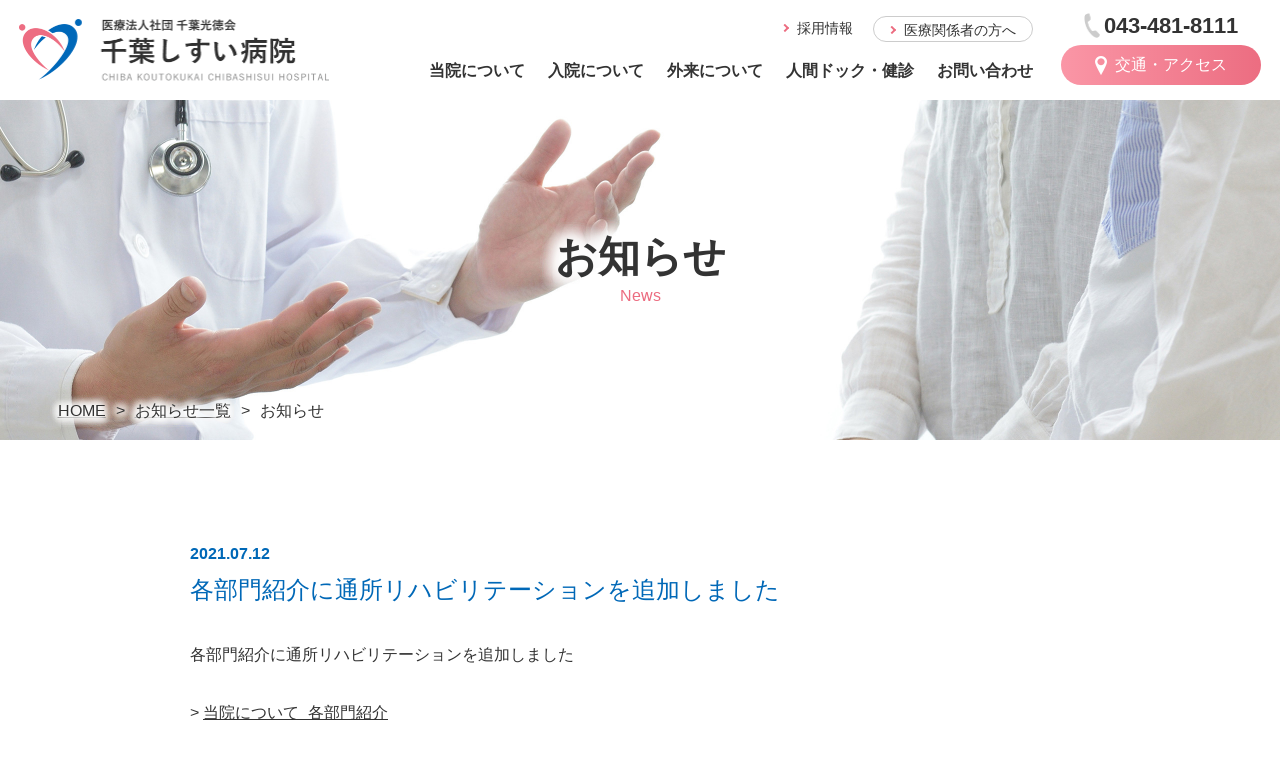

--- FILE ---
content_type: text/html; charset=UTF-8
request_url: https://www.chibako.or.jp/general/%E5%90%84%E9%83%A8%E9%96%80%E7%B4%B9%E4%BB%8B%E3%81%AB%E9%80%9A%E6%89%80%E3%83%AA%E3%83%8F%E3%83%93%E3%83%AA%E3%83%86%E3%83%BC%E3%82%B7%E3%83%A7%E3%83%B3%E3%82%92%E8%BF%BD%E5%8A%A0%E3%81%97%E3%81%BE/
body_size: 30439
content:

<!DOCTYPE html>
<html lang="ja" prefix="og: http://ogp.me/ns#">
<head>

<meta charset="utf-8">
<meta http-equiv="X-UA-Compatible" content="IE=edge">
<!-- Google Tag Manager -->
<script>(function(w,d,s,l,i){w[l]=w[l]||[];w[l].push({'gtm.start':
new Date().getTime(),event:'gtm.js'});var f=d.getElementsByTagName(s)[0],
j=d.createElement(s),dl=l!='dataLayer'?'&l='+l:'';j.async=true;j.src=
'https://www.googletagmanager.com/gtm.js?id='+i+dl;f.parentNode.insertBefore(j,f);
})(window,document,'script','dataLayer','GTM-TMPKN68');</script>
<!-- End Google Tag Manager -->
<meta name="viewport" content="width=device-width,initial-scale=1.0,minimum-scale=1.0,user-scalable=0">
<meta name="format-detection" content="telephone=no,email=no">
<link rel="icon" type="image/png" href="https://www.chibako.or.jp/cms/wp-content/themes/chibako/images/common/favicon.ico">
<link rel="stylesheet" media="all" href="https://www.chibako.or.jp/cms/wp-content/themes/chibako/css/foundation.css"/>
<link rel="stylesheet" media="all" href="https://www.chibako.or.jp/cms/wp-content/themes/chibako/css/layout.css"/>
<link rel="stylesheet" media="all" href="https://www.chibako.or.jp/cms/wp-content/themes/chibako/css/common.css"/>
<link rel="stylesheet" media="all" href="https://www.chibako.or.jp/cms/wp-content/themes/chibako/css/project.css"/>
<script src="https://ajax.googleapis.com/ajax/libs/jquery/1.12.3/jquery.min.js"></script>
<script src="https://code.jquery.com/ui/1.11.4/jquery-ui.min.js"></script>
<script src="https://www.chibako.or.jp/cms/wp-content/themes/chibako/js/jquery.bxslider.js"></script>
<script src="https://www.chibako.or.jp/cms/wp-content/themes/chibako/js/fitie.js"></script>
<script src="https://www.chibako.or.jp/cms/wp-content/themes/chibako/js/jquery.matchHeight-min.js"></script>
<script src='https://ajaxzip3.github.io/ajaxzip3.js'></script>
<script src="https://www.chibako.or.jp/cms/wp-content/themes/chibako/js/script.js" defer></script>
<script type="text/javascript">
jQuery(function( $ ) {
  jQuery( 'input[name="郵便番号2"]' ).keyup( function( e ) {
    AjaxZip3.zip2addr('郵便番号1','郵便番号2','住所','住所');
  } )
} );
</script>
<link rel="shortcut icon" href="https://www.chibako.or.jp/cms/wp-content/themes/chibako/images/common/favicon.ico">

		<!-- All in One SEO 4.6.1.1 - aioseo.com -->
		<title>各部門紹介に通所リハビリテーションを追加しました | 医療法人社団千葉光徳会 千葉しすい病院</title>
		<meta name="robots" content="max-image-preview:large" />
		<meta name="google-site-verification" content="S_Adz-nUZXC6xDo77D-tuf-9quzbjz46NWgUMKfZWtI" />
		<link rel="canonical" href="https://www.chibako.or.jp/general/%e5%90%84%e9%83%a8%e9%96%80%e7%b4%b9%e4%bb%8b%e3%81%ab%e9%80%9a%e6%89%80%e3%83%aa%e3%83%8f%e3%83%93%e3%83%aa%e3%83%86%e3%83%bc%e3%82%b7%e3%83%a7%e3%83%b3%e3%82%92%e8%bf%bd%e5%8a%a0%e3%81%97%e3%81%be/" />
		<meta name="generator" content="All in One SEO (AIOSEO) 4.6.1.1" />
		<meta property="og:locale" content="ja_JP" />
		<meta property="og:site_name" content="医療法人社団千葉光徳会 千葉しすい病院 |" />
		<meta property="og:type" content="article" />
		<meta property="og:title" content="各部門紹介に通所リハビリテーションを追加しました | 医療法人社団千葉光徳会 千葉しすい病院" />
		<meta property="og:url" content="https://www.chibako.or.jp/general/%e5%90%84%e9%83%a8%e9%96%80%e7%b4%b9%e4%bb%8b%e3%81%ab%e9%80%9a%e6%89%80%e3%83%aa%e3%83%8f%e3%83%93%e3%83%aa%e3%83%86%e3%83%bc%e3%82%b7%e3%83%a7%e3%83%b3%e3%82%92%e8%bf%bd%e5%8a%a0%e3%81%97%e3%81%be/" />
		<meta property="article:published_time" content="2021-07-12T09:14:54+00:00" />
		<meta property="article:modified_time" content="2021-07-12T09:14:54+00:00" />
		<meta name="twitter:card" content="summary" />
		<meta name="twitter:title" content="各部門紹介に通所リハビリテーションを追加しました | 医療法人社団千葉光徳会 千葉しすい病院" />
		<script type="application/ld+json" class="aioseo-schema">
			{"@context":"https:\/\/schema.org","@graph":[{"@type":"Article","@id":"https:\/\/www.chibako.or.jp\/general\/%e5%90%84%e9%83%a8%e9%96%80%e7%b4%b9%e4%bb%8b%e3%81%ab%e9%80%9a%e6%89%80%e3%83%aa%e3%83%8f%e3%83%93%e3%83%aa%e3%83%86%e3%83%bc%e3%82%b7%e3%83%a7%e3%83%b3%e3%82%92%e8%bf%bd%e5%8a%a0%e3%81%97%e3%81%be\/#article","name":"\u5404\u90e8\u9580\u7d39\u4ecb\u306b\u901a\u6240\u30ea\u30cf\u30d3\u30ea\u30c6\u30fc\u30b7\u30e7\u30f3\u3092\u8ffd\u52a0\u3057\u307e\u3057\u305f | \u533b\u7642\u6cd5\u4eba\u793e\u56e3\u5343\u8449\u5149\u5fb3\u4f1a \u5343\u8449\u3057\u3059\u3044\u75c5\u9662","headline":"\u5404\u90e8\u9580\u7d39\u4ecb\u306b\u901a\u6240\u30ea\u30cf\u30d3\u30ea\u30c6\u30fc\u30b7\u30e7\u30f3\u3092\u8ffd\u52a0\u3057\u307e\u3057\u305f","author":{"@id":"https:\/\/www.chibako.or.jp\/author\/chibako_user01\/#author"},"publisher":{"@id":"https:\/\/www.chibako.or.jp\/#organization"},"datePublished":"2021-07-12T18:14:54+09:00","dateModified":"2021-07-12T18:14:54+09:00","inLanguage":"ja","mainEntityOfPage":{"@id":"https:\/\/www.chibako.or.jp\/general\/%e5%90%84%e9%83%a8%e9%96%80%e7%b4%b9%e4%bb%8b%e3%81%ab%e9%80%9a%e6%89%80%e3%83%aa%e3%83%8f%e3%83%93%e3%83%aa%e3%83%86%e3%83%bc%e3%82%b7%e3%83%a7%e3%83%b3%e3%82%92%e8%bf%bd%e5%8a%a0%e3%81%97%e3%81%be\/#webpage"},"isPartOf":{"@id":"https:\/\/www.chibako.or.jp\/general\/%e5%90%84%e9%83%a8%e9%96%80%e7%b4%b9%e4%bb%8b%e3%81%ab%e9%80%9a%e6%89%80%e3%83%aa%e3%83%8f%e3%83%93%e3%83%aa%e3%83%86%e3%83%bc%e3%82%b7%e3%83%a7%e3%83%b3%e3%82%92%e8%bf%bd%e5%8a%a0%e3%81%97%e3%81%be\/#webpage"},"articleSection":"\u4e00\u822c"},{"@type":"BreadcrumbList","@id":"https:\/\/www.chibako.or.jp\/general\/%e5%90%84%e9%83%a8%e9%96%80%e7%b4%b9%e4%bb%8b%e3%81%ab%e9%80%9a%e6%89%80%e3%83%aa%e3%83%8f%e3%83%93%e3%83%aa%e3%83%86%e3%83%bc%e3%82%b7%e3%83%a7%e3%83%b3%e3%82%92%e8%bf%bd%e5%8a%a0%e3%81%97%e3%81%be\/#breadcrumblist","itemListElement":[{"@type":"ListItem","@id":"https:\/\/www.chibako.or.jp\/#listItem","position":1,"name":"\u5bb6","item":"https:\/\/www.chibako.or.jp\/","nextItem":"https:\/\/www.chibako.or.jp\/cat\/general\/#listItem"},{"@type":"ListItem","@id":"https:\/\/www.chibako.or.jp\/cat\/general\/#listItem","position":2,"name":"\u4e00\u822c","item":"https:\/\/www.chibako.or.jp\/cat\/general\/","nextItem":"https:\/\/www.chibako.or.jp\/general\/%e5%90%84%e9%83%a8%e9%96%80%e7%b4%b9%e4%bb%8b%e3%81%ab%e9%80%9a%e6%89%80%e3%83%aa%e3%83%8f%e3%83%93%e3%83%aa%e3%83%86%e3%83%bc%e3%82%b7%e3%83%a7%e3%83%b3%e3%82%92%e8%bf%bd%e5%8a%a0%e3%81%97%e3%81%be\/#listItem","previousItem":"https:\/\/www.chibako.or.jp\/#listItem"},{"@type":"ListItem","@id":"https:\/\/www.chibako.or.jp\/general\/%e5%90%84%e9%83%a8%e9%96%80%e7%b4%b9%e4%bb%8b%e3%81%ab%e9%80%9a%e6%89%80%e3%83%aa%e3%83%8f%e3%83%93%e3%83%aa%e3%83%86%e3%83%bc%e3%82%b7%e3%83%a7%e3%83%b3%e3%82%92%e8%bf%bd%e5%8a%a0%e3%81%97%e3%81%be\/#listItem","position":3,"name":"\u5404\u90e8\u9580\u7d39\u4ecb\u306b\u901a\u6240\u30ea\u30cf\u30d3\u30ea\u30c6\u30fc\u30b7\u30e7\u30f3\u3092\u8ffd\u52a0\u3057\u307e\u3057\u305f","previousItem":"https:\/\/www.chibako.or.jp\/cat\/general\/#listItem"}]},{"@type":"Organization","@id":"https:\/\/www.chibako.or.jp\/#organization","name":"\u533b\u7642\u6cd5\u4eba\u793e\u56e3\u5343\u8449\u5149\u5fb3\u4f1a \u5343\u8449\u3057\u3059\u3044\u75c5\u9662","url":"https:\/\/www.chibako.or.jp\/"},{"@type":"Person","@id":"https:\/\/www.chibako.or.jp\/author\/chibako_user01\/#author","url":"https:\/\/www.chibako.or.jp\/author\/chibako_user01\/","name":"\u30e6\u30fc\u30b6\u30fc01\u5343\u8449\u3057\u3059\u3044\u75c5\u9662"},{"@type":"WebPage","@id":"https:\/\/www.chibako.or.jp\/general\/%e5%90%84%e9%83%a8%e9%96%80%e7%b4%b9%e4%bb%8b%e3%81%ab%e9%80%9a%e6%89%80%e3%83%aa%e3%83%8f%e3%83%93%e3%83%aa%e3%83%86%e3%83%bc%e3%82%b7%e3%83%a7%e3%83%b3%e3%82%92%e8%bf%bd%e5%8a%a0%e3%81%97%e3%81%be\/#webpage","url":"https:\/\/www.chibako.or.jp\/general\/%e5%90%84%e9%83%a8%e9%96%80%e7%b4%b9%e4%bb%8b%e3%81%ab%e9%80%9a%e6%89%80%e3%83%aa%e3%83%8f%e3%83%93%e3%83%aa%e3%83%86%e3%83%bc%e3%82%b7%e3%83%a7%e3%83%b3%e3%82%92%e8%bf%bd%e5%8a%a0%e3%81%97%e3%81%be\/","name":"\u5404\u90e8\u9580\u7d39\u4ecb\u306b\u901a\u6240\u30ea\u30cf\u30d3\u30ea\u30c6\u30fc\u30b7\u30e7\u30f3\u3092\u8ffd\u52a0\u3057\u307e\u3057\u305f | \u533b\u7642\u6cd5\u4eba\u793e\u56e3\u5343\u8449\u5149\u5fb3\u4f1a \u5343\u8449\u3057\u3059\u3044\u75c5\u9662","inLanguage":"ja","isPartOf":{"@id":"https:\/\/www.chibako.or.jp\/#website"},"breadcrumb":{"@id":"https:\/\/www.chibako.or.jp\/general\/%e5%90%84%e9%83%a8%e9%96%80%e7%b4%b9%e4%bb%8b%e3%81%ab%e9%80%9a%e6%89%80%e3%83%aa%e3%83%8f%e3%83%93%e3%83%aa%e3%83%86%e3%83%bc%e3%82%b7%e3%83%a7%e3%83%b3%e3%82%92%e8%bf%bd%e5%8a%a0%e3%81%97%e3%81%be\/#breadcrumblist"},"author":{"@id":"https:\/\/www.chibako.or.jp\/author\/chibako_user01\/#author"},"creator":{"@id":"https:\/\/www.chibako.or.jp\/author\/chibako_user01\/#author"},"datePublished":"2021-07-12T18:14:54+09:00","dateModified":"2021-07-12T18:14:54+09:00"},{"@type":"WebSite","@id":"https:\/\/www.chibako.or.jp\/#website","url":"https:\/\/www.chibako.or.jp\/","name":"\u533b\u7642\u6cd5\u4eba\u793e\u56e3\u5343\u8449\u5149\u5fb3\u4f1a \u5343\u8449\u3057\u3059\u3044\u75c5\u9662","inLanguage":"ja","publisher":{"@id":"https:\/\/www.chibako.or.jp\/#organization"}}]}
		</script>
		<!-- All in One SEO -->

<script type="text/javascript">
/* <![CDATA[ */
window._wpemojiSettings = {"baseUrl":"https:\/\/s.w.org\/images\/core\/emoji\/15.0.3\/72x72\/","ext":".png","svgUrl":"https:\/\/s.w.org\/images\/core\/emoji\/15.0.3\/svg\/","svgExt":".svg","source":{"concatemoji":"https:\/\/www.chibako.or.jp\/cms\/wp-includes\/js\/wp-emoji-release.min.js?ver=6.5.7"}};
/*! This file is auto-generated */
!function(i,n){var o,s,e;function c(e){try{var t={supportTests:e,timestamp:(new Date).valueOf()};sessionStorage.setItem(o,JSON.stringify(t))}catch(e){}}function p(e,t,n){e.clearRect(0,0,e.canvas.width,e.canvas.height),e.fillText(t,0,0);var t=new Uint32Array(e.getImageData(0,0,e.canvas.width,e.canvas.height).data),r=(e.clearRect(0,0,e.canvas.width,e.canvas.height),e.fillText(n,0,0),new Uint32Array(e.getImageData(0,0,e.canvas.width,e.canvas.height).data));return t.every(function(e,t){return e===r[t]})}function u(e,t,n){switch(t){case"flag":return n(e,"\ud83c\udff3\ufe0f\u200d\u26a7\ufe0f","\ud83c\udff3\ufe0f\u200b\u26a7\ufe0f")?!1:!n(e,"\ud83c\uddfa\ud83c\uddf3","\ud83c\uddfa\u200b\ud83c\uddf3")&&!n(e,"\ud83c\udff4\udb40\udc67\udb40\udc62\udb40\udc65\udb40\udc6e\udb40\udc67\udb40\udc7f","\ud83c\udff4\u200b\udb40\udc67\u200b\udb40\udc62\u200b\udb40\udc65\u200b\udb40\udc6e\u200b\udb40\udc67\u200b\udb40\udc7f");case"emoji":return!n(e,"\ud83d\udc26\u200d\u2b1b","\ud83d\udc26\u200b\u2b1b")}return!1}function f(e,t,n){var r="undefined"!=typeof WorkerGlobalScope&&self instanceof WorkerGlobalScope?new OffscreenCanvas(300,150):i.createElement("canvas"),a=r.getContext("2d",{willReadFrequently:!0}),o=(a.textBaseline="top",a.font="600 32px Arial",{});return e.forEach(function(e){o[e]=t(a,e,n)}),o}function t(e){var t=i.createElement("script");t.src=e,t.defer=!0,i.head.appendChild(t)}"undefined"!=typeof Promise&&(o="wpEmojiSettingsSupports",s=["flag","emoji"],n.supports={everything:!0,everythingExceptFlag:!0},e=new Promise(function(e){i.addEventListener("DOMContentLoaded",e,{once:!0})}),new Promise(function(t){var n=function(){try{var e=JSON.parse(sessionStorage.getItem(o));if("object"==typeof e&&"number"==typeof e.timestamp&&(new Date).valueOf()<e.timestamp+604800&&"object"==typeof e.supportTests)return e.supportTests}catch(e){}return null}();if(!n){if("undefined"!=typeof Worker&&"undefined"!=typeof OffscreenCanvas&&"undefined"!=typeof URL&&URL.createObjectURL&&"undefined"!=typeof Blob)try{var e="postMessage("+f.toString()+"("+[JSON.stringify(s),u.toString(),p.toString()].join(",")+"));",r=new Blob([e],{type:"text/javascript"}),a=new Worker(URL.createObjectURL(r),{name:"wpTestEmojiSupports"});return void(a.onmessage=function(e){c(n=e.data),a.terminate(),t(n)})}catch(e){}c(n=f(s,u,p))}t(n)}).then(function(e){for(var t in e)n.supports[t]=e[t],n.supports.everything=n.supports.everything&&n.supports[t],"flag"!==t&&(n.supports.everythingExceptFlag=n.supports.everythingExceptFlag&&n.supports[t]);n.supports.everythingExceptFlag=n.supports.everythingExceptFlag&&!n.supports.flag,n.DOMReady=!1,n.readyCallback=function(){n.DOMReady=!0}}).then(function(){return e}).then(function(){var e;n.supports.everything||(n.readyCallback(),(e=n.source||{}).concatemoji?t(e.concatemoji):e.wpemoji&&e.twemoji&&(t(e.twemoji),t(e.wpemoji)))}))}((window,document),window._wpemojiSettings);
/* ]]> */
</script>
<style id='wp-emoji-styles-inline-css' type='text/css'>

	img.wp-smiley, img.emoji {
		display: inline !important;
		border: none !important;
		box-shadow: none !important;
		height: 1em !important;
		width: 1em !important;
		margin: 0 0.07em !important;
		vertical-align: -0.1em !important;
		background: none !important;
		padding: 0 !important;
	}
</style>
<link rel='stylesheet' id='wp-block-library-css' href='https://www.chibako.or.jp/cms/wp-includes/css/dist/block-library/style.min.css?ver=6.5.7' type='text/css' media='all' />
<style id='classic-theme-styles-inline-css' type='text/css'>
/*! This file is auto-generated */
.wp-block-button__link{color:#fff;background-color:#32373c;border-radius:9999px;box-shadow:none;text-decoration:none;padding:calc(.667em + 2px) calc(1.333em + 2px);font-size:1.125em}.wp-block-file__button{background:#32373c;color:#fff;text-decoration:none}
</style>
<style id='global-styles-inline-css' type='text/css'>
body{--wp--preset--color--black: #000000;--wp--preset--color--cyan-bluish-gray: #abb8c3;--wp--preset--color--white: #ffffff;--wp--preset--color--pale-pink: #f78da7;--wp--preset--color--vivid-red: #cf2e2e;--wp--preset--color--luminous-vivid-orange: #ff6900;--wp--preset--color--luminous-vivid-amber: #fcb900;--wp--preset--color--light-green-cyan: #7bdcb5;--wp--preset--color--vivid-green-cyan: #00d084;--wp--preset--color--pale-cyan-blue: #8ed1fc;--wp--preset--color--vivid-cyan-blue: #0693e3;--wp--preset--color--vivid-purple: #9b51e0;--wp--preset--gradient--vivid-cyan-blue-to-vivid-purple: linear-gradient(135deg,rgba(6,147,227,1) 0%,rgb(155,81,224) 100%);--wp--preset--gradient--light-green-cyan-to-vivid-green-cyan: linear-gradient(135deg,rgb(122,220,180) 0%,rgb(0,208,130) 100%);--wp--preset--gradient--luminous-vivid-amber-to-luminous-vivid-orange: linear-gradient(135deg,rgba(252,185,0,1) 0%,rgba(255,105,0,1) 100%);--wp--preset--gradient--luminous-vivid-orange-to-vivid-red: linear-gradient(135deg,rgba(255,105,0,1) 0%,rgb(207,46,46) 100%);--wp--preset--gradient--very-light-gray-to-cyan-bluish-gray: linear-gradient(135deg,rgb(238,238,238) 0%,rgb(169,184,195) 100%);--wp--preset--gradient--cool-to-warm-spectrum: linear-gradient(135deg,rgb(74,234,220) 0%,rgb(151,120,209) 20%,rgb(207,42,186) 40%,rgb(238,44,130) 60%,rgb(251,105,98) 80%,rgb(254,248,76) 100%);--wp--preset--gradient--blush-light-purple: linear-gradient(135deg,rgb(255,206,236) 0%,rgb(152,150,240) 100%);--wp--preset--gradient--blush-bordeaux: linear-gradient(135deg,rgb(254,205,165) 0%,rgb(254,45,45) 50%,rgb(107,0,62) 100%);--wp--preset--gradient--luminous-dusk: linear-gradient(135deg,rgb(255,203,112) 0%,rgb(199,81,192) 50%,rgb(65,88,208) 100%);--wp--preset--gradient--pale-ocean: linear-gradient(135deg,rgb(255,245,203) 0%,rgb(182,227,212) 50%,rgb(51,167,181) 100%);--wp--preset--gradient--electric-grass: linear-gradient(135deg,rgb(202,248,128) 0%,rgb(113,206,126) 100%);--wp--preset--gradient--midnight: linear-gradient(135deg,rgb(2,3,129) 0%,rgb(40,116,252) 100%);--wp--preset--font-size--small: 13px;--wp--preset--font-size--medium: 20px;--wp--preset--font-size--large: 36px;--wp--preset--font-size--x-large: 42px;--wp--preset--spacing--20: 0.44rem;--wp--preset--spacing--30: 0.67rem;--wp--preset--spacing--40: 1rem;--wp--preset--spacing--50: 1.5rem;--wp--preset--spacing--60: 2.25rem;--wp--preset--spacing--70: 3.38rem;--wp--preset--spacing--80: 5.06rem;--wp--preset--shadow--natural: 6px 6px 9px rgba(0, 0, 0, 0.2);--wp--preset--shadow--deep: 12px 12px 50px rgba(0, 0, 0, 0.4);--wp--preset--shadow--sharp: 6px 6px 0px rgba(0, 0, 0, 0.2);--wp--preset--shadow--outlined: 6px 6px 0px -3px rgba(255, 255, 255, 1), 6px 6px rgba(0, 0, 0, 1);--wp--preset--shadow--crisp: 6px 6px 0px rgba(0, 0, 0, 1);}:where(.is-layout-flex){gap: 0.5em;}:where(.is-layout-grid){gap: 0.5em;}body .is-layout-flex{display: flex;}body .is-layout-flex{flex-wrap: wrap;align-items: center;}body .is-layout-flex > *{margin: 0;}body .is-layout-grid{display: grid;}body .is-layout-grid > *{margin: 0;}:where(.wp-block-columns.is-layout-flex){gap: 2em;}:where(.wp-block-columns.is-layout-grid){gap: 2em;}:where(.wp-block-post-template.is-layout-flex){gap: 1.25em;}:where(.wp-block-post-template.is-layout-grid){gap: 1.25em;}.has-black-color{color: var(--wp--preset--color--black) !important;}.has-cyan-bluish-gray-color{color: var(--wp--preset--color--cyan-bluish-gray) !important;}.has-white-color{color: var(--wp--preset--color--white) !important;}.has-pale-pink-color{color: var(--wp--preset--color--pale-pink) !important;}.has-vivid-red-color{color: var(--wp--preset--color--vivid-red) !important;}.has-luminous-vivid-orange-color{color: var(--wp--preset--color--luminous-vivid-orange) !important;}.has-luminous-vivid-amber-color{color: var(--wp--preset--color--luminous-vivid-amber) !important;}.has-light-green-cyan-color{color: var(--wp--preset--color--light-green-cyan) !important;}.has-vivid-green-cyan-color{color: var(--wp--preset--color--vivid-green-cyan) !important;}.has-pale-cyan-blue-color{color: var(--wp--preset--color--pale-cyan-blue) !important;}.has-vivid-cyan-blue-color{color: var(--wp--preset--color--vivid-cyan-blue) !important;}.has-vivid-purple-color{color: var(--wp--preset--color--vivid-purple) !important;}.has-black-background-color{background-color: var(--wp--preset--color--black) !important;}.has-cyan-bluish-gray-background-color{background-color: var(--wp--preset--color--cyan-bluish-gray) !important;}.has-white-background-color{background-color: var(--wp--preset--color--white) !important;}.has-pale-pink-background-color{background-color: var(--wp--preset--color--pale-pink) !important;}.has-vivid-red-background-color{background-color: var(--wp--preset--color--vivid-red) !important;}.has-luminous-vivid-orange-background-color{background-color: var(--wp--preset--color--luminous-vivid-orange) !important;}.has-luminous-vivid-amber-background-color{background-color: var(--wp--preset--color--luminous-vivid-amber) !important;}.has-light-green-cyan-background-color{background-color: var(--wp--preset--color--light-green-cyan) !important;}.has-vivid-green-cyan-background-color{background-color: var(--wp--preset--color--vivid-green-cyan) !important;}.has-pale-cyan-blue-background-color{background-color: var(--wp--preset--color--pale-cyan-blue) !important;}.has-vivid-cyan-blue-background-color{background-color: var(--wp--preset--color--vivid-cyan-blue) !important;}.has-vivid-purple-background-color{background-color: var(--wp--preset--color--vivid-purple) !important;}.has-black-border-color{border-color: var(--wp--preset--color--black) !important;}.has-cyan-bluish-gray-border-color{border-color: var(--wp--preset--color--cyan-bluish-gray) !important;}.has-white-border-color{border-color: var(--wp--preset--color--white) !important;}.has-pale-pink-border-color{border-color: var(--wp--preset--color--pale-pink) !important;}.has-vivid-red-border-color{border-color: var(--wp--preset--color--vivid-red) !important;}.has-luminous-vivid-orange-border-color{border-color: var(--wp--preset--color--luminous-vivid-orange) !important;}.has-luminous-vivid-amber-border-color{border-color: var(--wp--preset--color--luminous-vivid-amber) !important;}.has-light-green-cyan-border-color{border-color: var(--wp--preset--color--light-green-cyan) !important;}.has-vivid-green-cyan-border-color{border-color: var(--wp--preset--color--vivid-green-cyan) !important;}.has-pale-cyan-blue-border-color{border-color: var(--wp--preset--color--pale-cyan-blue) !important;}.has-vivid-cyan-blue-border-color{border-color: var(--wp--preset--color--vivid-cyan-blue) !important;}.has-vivid-purple-border-color{border-color: var(--wp--preset--color--vivid-purple) !important;}.has-vivid-cyan-blue-to-vivid-purple-gradient-background{background: var(--wp--preset--gradient--vivid-cyan-blue-to-vivid-purple) !important;}.has-light-green-cyan-to-vivid-green-cyan-gradient-background{background: var(--wp--preset--gradient--light-green-cyan-to-vivid-green-cyan) !important;}.has-luminous-vivid-amber-to-luminous-vivid-orange-gradient-background{background: var(--wp--preset--gradient--luminous-vivid-amber-to-luminous-vivid-orange) !important;}.has-luminous-vivid-orange-to-vivid-red-gradient-background{background: var(--wp--preset--gradient--luminous-vivid-orange-to-vivid-red) !important;}.has-very-light-gray-to-cyan-bluish-gray-gradient-background{background: var(--wp--preset--gradient--very-light-gray-to-cyan-bluish-gray) !important;}.has-cool-to-warm-spectrum-gradient-background{background: var(--wp--preset--gradient--cool-to-warm-spectrum) !important;}.has-blush-light-purple-gradient-background{background: var(--wp--preset--gradient--blush-light-purple) !important;}.has-blush-bordeaux-gradient-background{background: var(--wp--preset--gradient--blush-bordeaux) !important;}.has-luminous-dusk-gradient-background{background: var(--wp--preset--gradient--luminous-dusk) !important;}.has-pale-ocean-gradient-background{background: var(--wp--preset--gradient--pale-ocean) !important;}.has-electric-grass-gradient-background{background: var(--wp--preset--gradient--electric-grass) !important;}.has-midnight-gradient-background{background: var(--wp--preset--gradient--midnight) !important;}.has-small-font-size{font-size: var(--wp--preset--font-size--small) !important;}.has-medium-font-size{font-size: var(--wp--preset--font-size--medium) !important;}.has-large-font-size{font-size: var(--wp--preset--font-size--large) !important;}.has-x-large-font-size{font-size: var(--wp--preset--font-size--x-large) !important;}
.wp-block-navigation a:where(:not(.wp-element-button)){color: inherit;}
:where(.wp-block-post-template.is-layout-flex){gap: 1.25em;}:where(.wp-block-post-template.is-layout-grid){gap: 1.25em;}
:where(.wp-block-columns.is-layout-flex){gap: 2em;}:where(.wp-block-columns.is-layout-grid){gap: 2em;}
.wp-block-pullquote{font-size: 1.5em;line-height: 1.6;}
</style>
<link rel="https://api.w.org/" href="https://www.chibako.or.jp/wp-json/" /><link rel="alternate" type="application/json" href="https://www.chibako.or.jp/wp-json/wp/v2/posts/909" /><meta name="generator" content="WordPress 6.5.7" />
<link rel='shortlink' href='https://www.chibako.or.jp/?p=909' />
<link rel="alternate" type="application/json+oembed" href="https://www.chibako.or.jp/wp-json/oembed/1.0/embed?url=https%3A%2F%2Fwww.chibako.or.jp%2Fgeneral%2F%25e5%2590%2584%25e9%2583%25a8%25e9%2596%2580%25e7%25b4%25b9%25e4%25bb%258b%25e3%2581%25ab%25e9%2580%259a%25e6%2589%2580%25e3%2583%25aa%25e3%2583%258f%25e3%2583%2593%25e3%2583%25aa%25e3%2583%2586%25e3%2583%25bc%25e3%2582%25b7%25e3%2583%25a7%25e3%2583%25b3%25e3%2582%2592%25e8%25bf%25bd%25e5%258a%25a0%25e3%2581%2597%25e3%2581%25be%2F" />
<link rel="alternate" type="text/xml+oembed" href="https://www.chibako.or.jp/wp-json/oembed/1.0/embed?url=https%3A%2F%2Fwww.chibako.or.jp%2Fgeneral%2F%25e5%2590%2584%25e9%2583%25a8%25e9%2596%2580%25e7%25b4%25b9%25e4%25bb%258b%25e3%2581%25ab%25e9%2580%259a%25e6%2589%2580%25e3%2583%25aa%25e3%2583%258f%25e3%2583%2593%25e3%2583%25aa%25e3%2583%2586%25e3%2583%25bc%25e3%2582%25b7%25e3%2583%25a7%25e3%2583%25b3%25e3%2582%2592%25e8%25bf%25bd%25e5%258a%25a0%25e3%2581%2597%25e3%2581%25be%2F&#038;format=xml" />
</head>
<body class="post-template-default single single-post postid-909 single-format-standard">
<!-- Google Tag Manager (noscript) -->
<noscript><iframe src="https://www.googletagmanager.com/ns.html?id=GTM-TMPKN68"
height="0" width="0" style="display:none;visibility:hidden"></iframe></noscript>
<!-- End Google Tag Manager (noscript) -->

  <header class="l-header">
    <h1 class="l-header__logo">
      <a href="https://www.chibako.or.jp/" class="is-hover"><img src="https://www.chibako.or.jp/cms/wp-content/themes/chibako/images/common/cmn-hd-logo01.png" alt="千葉しすい病院"></a>
    </h1>
    <div class="l-globalNavi__wrap">
      <nav class="l-globalNavi">
        <ul class="l-globalNavi__sublist">
                    <li><a href="https://r4510.jp/chibako/?utm_source=chibako&
utm_medium=referral&utm_campaign=me-ma" target="_blank" rel="noopener"><span class="c-link01">採用情報</span></a></li>
          <li><a href="https://www.chibako.or.jp/stakeholders" class="l-globalNavi__button01"><span class="c-link01 is-hover">医療関係者の方へ</span></a></li>
        </ul>
        <ul class="l-globalNavi__list">
          <li><a href="https://www.chibako.or.jp/about">当院について</a></li>
          <li><a href="https://www.chibako.or.jp/hospitalization">入院について</a></li>
          <li><a href="https://www.chibako.or.jp/outpatient">外来について</a></li>
          <li>
            <a href="https://www.chibako.or.jp/medical_checkup">人間ドック・健診</a>
                      </li>
          <li><a href="https://www.chibako.or.jp/contact">お問い合わせ</a></li>
        </ul>
      </nav>
      <ul class="l-globalNavi__sp">
        <li><a href="https://www.chibako.or.jp/privacy_policy"><span class="c-link01">プライバシーポリシー</span></a></li>
        <li><a href="https://www.chibako.or.jp/sitemap"><span class="c-link01">サイトマップ</span></a></li>
      </ul>
      <div class="l-globalNavi__access">
        <p class="l-globalNavi__tel"><a href="tel:043-481-8111">043-481-8111</a></p>
        <div class="l-globalNavi__button02"><a href="https://www.chibako.or.jp/access" class="is-hover"><span>交通・アクセス</span></a></div>
      </div>
    </div>
    <div class="l-menuToggle">
      <div>
        <span></span>
        <span></span>
        <span></span>
        <p>MENU</p>
      </div>
    </div>
  </header>

<main class="l-body">

    <div class="c-subImage">
      <div class="l-container01 c-subImage__container">
        <h1 class="c-subImage__title">お知らせ<span>News</span></h1>
        <ul class="c-breadCrumb">
          <li><a href="https://www.chibako.or.jp/">HOME</a></li>
          <li><a href="https://www.chibako.or.jp/news">お知らせ一覧</a></li>
          <li>お知らせ</li>
        </ul>
      </div>
    </div>

        
    <section class="p-news">
        <div class="l-container02">
            <p class="p-news__date">2021.07.12</p>
            <h2 class="p-news__title01">各部門紹介に通所リハビリテーションを追加しました</h2>
            <p>各部門紹介に通所リハビリテーションを追加しました</p>
<p>&gt; <a href="https://www.chibako.or.jp/cms/about/#department" title="当院について_各部門紹介">当院について_各部門紹介</a></p>        </div>
    </section>

        
    <div class="l-pageTop"><a href="#" class="is-hover"></a></div>

  </main>


<footer class="l-footer">
    <div class="l-container01">
      <div class="l-footer__wrap">
        <div class="l-footer__contents">
          <div class="l-footer__logo">
            <a href="https://www.chibako.or.jp/"><img src="https://www.chibako.or.jp/cms/wp-content/themes/chibako/images/common/cmn-hd-logo01.png" alt="千葉しすい病院"></a>
          </div>
          <address class="l-footer__address">
            医療法人社団 千葉光徳会 千葉しすい病院<br>
            〒285-0905 千葉県印旛郡酒々井町上岩橋1160-2<br>
            TEL：043-481-8111（代表）
          </address>
          <div class="c-box01 l-footer__box">
            <h3>診療科目</h3>
            <p>
              標榜診療科…内科／整形外科／脳神経外科／泌尿器科／皮膚科／リハビリテーション科<br>
              特別診療…循環器内科／内視鏡<br>
              その他…健診
            </p>
          </div>
        </div>
        <div class="l-footer__nav__wrap">
          <ul class="l-footer__nav">
            <li><a href="https://www.chibako.or.jp/about">当院について</a></li>
            <li><a href="https://www.chibako.or.jp/hospitalization">入院について</a></li>
            <li><a href="https://www.chibako.or.jp/outpatient">外来について</a></li>
            <li><a href="https://www.chibako.or.jp/medical_checkup">人間ドック・健診</a></li>
            <li><a href="https://www.chibako.or.jp/contact">お問い合わせ</a></li>
            <li><a href="https://www.chibako.or.jp/access">交通・アクセス</a></li>
            <li><a href="https://www.chibako.or.jp/news">お知らせ</a></li>
          </ul>
          <ul class="l-footer__nav">
                        <li><a href="https://r4510.jp/chibako/?utm_source=chibako&
utm_medium=referral&utm_campaign=me-ma" target="_blank" rel="noopener">採用情報</a></li>
            <li><a href="https://www.chibako.or.jp/stakeholders">医療関係者の方へ</a></li>
            <li class="l-footer__nav__sub"><a href="https://www.chibako.or.jp/privacy_policy">プライバシーポリシー</a></li>
            <li class="l-footer__nav__sub"><a href="https://www.chibako.or.jp/sitemap">サイトマップ</a></li>
          </ul>
        </div>
      </div>
    </div>
    <div class="l-footer__group">
      <div class="l-container01 l-footer__group__container">
        <h3>グループ施設</h3>
        <ul>
          <li><a href="https://www.chibako.or.jp/akiyamanosato/" target="_blank" class="c-line01">介護医療院 あきやまの郷</a></li>
          <li><a href="http://www.chibako-misaki.jp/" target="_blank" class="c-line01">介護老人保健施設 みさきの郷</a></li>
          <li><a href="http://www.chibako-misaki.jp/" target="_blank" class="c-line01">有料老人ホーム みさき</a></li>
        </ul>
      </div>
    </div>
    <div class="l-footer__copyright"><small>&copy; Chiba Shisui Hospital All Rights Reserved.</small></div>
  </footer>

</body>
</html>

--- FILE ---
content_type: text/css
request_url: https://www.chibako.or.jp/cms/wp-content/themes/chibako/css/foundation.css
body_size: 1994
content:
/*!
Coding style from FLOCSS
https://github.com/hiloki/flocss
 */
abbr,
address,
article,
aside,
audio,
b,
blockquote,
body,
canvas,
caption,
cite,
code,
dd,
del,
details,
dfn,
dl,
dt,
em,
fieldset,
figcaption,
figure,
footer,
form,
h1,
h2,
h3,
h4,
h5,
h6,
header,
html,
i,
iframe,
img,
ins,
kbd,
label,
legend,
li,
main,
mark,
menu,
nav,
object,
ol,
p,
pre,
q,
samp,
section,
small,
strong,
sub,
summary,
sup,
table,
tbody,
td,
tfoot,
th,
thead,
time,
tr,
ul,
var,
video {
  margin: 0;
  padding: 0;
  border: 0;
  outline: 0;
  font-size: 100%;
  font-weight: 400;
  font-style: normal;
  vertical-align: baseline;
  background: 0 0;
  -webkit-text-size-adjust: 100%;
  -ms-text-size-adjust: 100%;
}

body {
  line-height: 1;
  -webkit-text-size-adjust: 100%;
  -ms-text-size-adjust: 100%;
}

article,
aside,
details,
figcaption,
figure,
footer,
header,
main,
menu,
nav,
section {
  display: block;
}

ol,
ul {
  list-style: none;
}

blockquote,
q {
  quotes: none;
}

blockquote:after,
blockquote:before,
q:after,
q:before {
  content: '';
  content: none;
}

a {
  margin: 0;
  padding: 0;
  font-size: 100%;
  vertical-align: baseline;
  background: 0 0;
}

ins {
  text-decoration: none;
}

mark {
  font-style: italic;
  font-weight: 700;
}

del {
  text-decoration: line-through;
}

abbr[title],
dfn[title] {
  border-bottom: 1px dotted;
  cursor: help;
}

table {
  border-collapse: collapse;
  border-spacing: 0;
}

caption, th {
  text-align: left;
}

hr {
  display: block;
  height: 1px;
  border: 0;
  border-top: 1px solid #ccc;
  margin: 1em 0;
  padding: 0;
}

input,
select {
  vertical-align: middle;
  margin: 0;
}

input,
textarea {
  font-size: 100%;
  margin: 0;
  padding: 0;
}

button,
input[type=button],
input[type=reset],
input[type=submit] {
  outline: 0;
  padding: 0;
  margin: 0;
}

img {
  vertical-align: top;
}

*, *:before, *:after {
  -webkit-box-sizing: border-box;
  -moz-box-sizing: border-box;
  -o-box-sizing: border-box;
  -ms-box-sizing: border-box;
  box-sizing: border-box;
}

@media (min-width: 768px) {
  a[href^="tel:"] {
    pointer-events: none;
  }
}


--- FILE ---
content_type: text/css
request_url: https://www.chibako.or.jp/cms/wp-content/themes/chibako/css/layout.css
body_size: 9264
content:
.l-header {
  height: 100px;
  padding: 0 1.5%;
  display: flex;
  justify-content: space-between;
  align-items: center;
  background: #fff;
  position: fixed;
  width: 100%;
  box-sizing: border-box;
  z-index: 1000;
}

@media only screen and (min-width: 769px) {
  .l-header__logo {
    width: 310px;
  }
  .l-header__logo a {
    display: block;
  }

  .l-globalNavi__wrap {
    flex: 1;
    display: flex;
    justify-content: flex-end;
  }

  .l-globalNavi__list {
    flex: 1;
    display: flex;
  }
  .l-globalNavi__list li {
    margin-left: 23px;
  }
  .l-globalNavi__list a {
    font-weight: bold;
  }

  .l-globalNavi__sublist {
    flex: 1;
    display: flex;
    justify-content: flex-end;
    align-items: center;
    margin-bottom: 15px;
  }
  .l-globalNavi__sublist li {
    margin-left: 20px;
    font-size: 1.4rem;
  }

  .l-globalNavi__button01 {
    border: 1px solid #ccc;
    border-radius: 20px;
    text-align: center;
    display: block;
    width: 160px;
    height: 26px;
    line-height: 26px;
  }
  .l-globalNavi__button01:hover {
    text-decoration: none;
  }

  .l-globalNavi__tel {
    font-size: 2.2rem;
    font-weight: bold;
    margin-top: -10px;
  }
  .l-globalNavi__tel a {
    background: url(../images/common/cmn-hd-ico01.png) left center no-repeat;
    background-size: 16px;
    padding-left: 20px;
    display: inline-block;
    line-height: 1.8;
  }

  .l-globalNavi__access {
    width: 200px;
    text-align: center;
    margin-left: 3%;
  }

  .l-globalNavi__button02 {
    width: 100%;
    text-align: center;
  }
  .l-globalNavi__button02 a {
    border-radius: 100px;
    color: #fff;
    display: block;
    height: 40px;
    line-height: 40px;
    background: -moz-linear-gradient(left, #fa96a6, #ec6d81);
    background: -webkit-linear-gradient(left, #fa96a6, #ec6d81);
    background: linear-gradient(to right, #fa96a6, #ec6d81);
  }
  .l-globalNavi__button02 span {
    background: url(../images/common/cmn-hd-ico02.png) left center no-repeat;
    background-size: 12px;
    padding-left: 20px;
    display: inline-block;
  }

  .l-globalNavi__sp {
    display: none;
  }

  .l-menuToggle,
  .l-header__tell {
    display: none;
  }
}
@media screen and (min-width: 769px) and (max-width: 1200px) {
  .l-header {
    padding: 0 1%;
  }

  .l-header__logo {
    width: 220px;
  }

  .l-globalNavi__list li {
    margin-left: 12px;
  }
  .l-globalNavi__list a {
    font-size: 1.4rem;
  }

  .l-globalNavi__tel {
    font-size: 2.0rem;
    font-weight: bold;
    margin-top: -8px;
  }
  .l-globalNavi__tel span {
    background: url(../images/common/cmn-hd-ico01.png) left center no-repeat;
    background-size: 16px;
    padding-left: 18px;
    display: inline-block;
    line-height: 1.8;
  }

  .l-globalNavi__access {
    width: 200px;
    text-align: center;
    margin-left: 2%;
  }

  .l-globalNavi__button02 {
    width: 100%;
    text-align: center;
  }
  .l-globalNavi__button02 a {
    font-size: 1.4rem;
    height: 40px;
    line-height: 40px;
  }
  .l-globalNavi__button02 span {
    background: url(../images/common/cmn-hd-ico02.png) left center no-repeat;
    background-size: 12px;
    padding-left: 20px;
    display: inline-block;
  }
}
@media screen and (max-width: 900px) {
  .l-header {
    height: 70px;
    padding: 0 4%;
    min-width: 100%;
  }

  .l-header__logo {
    width: 200px;
  }

  .l-menuToggle {
    z-index: 1000;
    display: block;
    position: fixed;
    top: 20px;
    right: 4%;
    height: 32px;
    cursor: pointer;
  }
  .l-menuToggle div {
    position: relative;
    width: 30px;
  }
  .l-menuToggle span {
    width: 100%;
    height: 2px;
    right: 0;
    display: block;
    background: #333;
    position: absolute;
    transition: transform .3s ease-in-out, top .3s ease;
  }
  .l-menuToggle span:nth-child(1) {
    top: 0;
  }
  .l-menuToggle span:nth-child(2) {
    top: 10px;
  }
  .l-menuToggle span:nth-child(3) {
    top: 20px;
  }
  .l-menuToggle p {
    position: absolute;
    top: 22px;
    font-size: 1rem;
  }

  .is-open .l-menuToggle span:nth-child(1) {
    top: 14px;
    transform: rotate(45deg);
  }
  .is-open .l-menuToggle span:nth-child(2) {
    display: none;
  }
  .is-open .l-menuToggle span:nth-child(3) {
    top: 14px;
    width: 30px;
    transform: rotate(-45deg);
  }
  .is-open .l-menuToggle p {
    display: none;
  }

  .l-globalNavi__wrap {
    background-color: rgba(238, 244, 249, 0.9);
    position: fixed;
    top: 70px;
    left: 0;
    right: 0;
    bottom: 0;
    z-index: 990;
    text-align: center;
    padding: 0 4% 30px;
    display: none;
    transition: all .6s ease;
    overflow-y: scroll;
  }

  .l-globalNavi {
    display: flex;
    flex-direction: column-reverse;
  }

  .l-globalNavi__list {
    display: flex;
    flex-direction: column;
  }
  .l-globalNavi__list li {
    border-bottom: 1px solid #fff;
  }
  .l-globalNavi__list a {
    font-size: 1.8rem;
    text-align: center;
    display: block;
    padding: 20px 0;
  }

  .l-globalNavi__sublist {
    padding: 30px 0px;
    display: flex;
    justify-content: center;
    align-items: center;
  }
  .l-globalNavi__sublist li + li {
    margin-left: 20px;
  }

  .l-globalNavi__button01 {
    border: 1px solid #ccc;
    border-radius: 20px;
    text-align: center;
    display: block;
    width: 160px;
    padding: 5px 0;
  }

  .l-globalNavi__tel {
    font-size: 2.4rem;
    font-weight: bold;
    margin-bottom: 10px;
  }
  .l-globalNavi__tel span {
    background: url(../images/common/cmn-hd-ico01.png) left center no-repeat;
    background-size: 16px;
    padding-left: 20px;
    display: inline-block;
    line-height: 1.8;
  }

  .l-globalNavi__button02 {
    width: 100%;
    text-align: center;
  }
  .l-globalNavi__button02 a {
    border-radius: 100px;
    color: #fff;
    display: block;
    height: 50px;
    line-height: 50px;
    background: -moz-linear-gradient(left, #fa96a6, #ec6d81);
    background: -webkit-linear-gradient(left, #fa96a6, #ec6d81);
    background: linear-gradient(to right, #fa96a6, #ec6d81);
  }
  .l-globalNavi__button02 span {
    background: url(../images/common/cmn-hd-ico02.png) left center no-repeat;
    background-size: 12px;
    padding-left: 20px;
    display: inline-block;
  }

  .l-globalNavi__sp {
    display: block;
    display: flex;
    justify-content: center;
    margin-bottom: 30px;
  }
  .l-globalNavi__sp li + li {
    margin-left: 20px;
  }

  .is-open {
    overflow: hidden;
  }
  .is-open .l-globalNavi__wrap {
    display: block;
    opacity: 1;
    transition: all .6s ease;
  }
}
/* l-body */
.l-body {
  padding-top: 100px;
  position: relative;
}

/* container */
.l-container01 {
  box-sizing: content-box;
  max-width: 1280px;
  margin: 0 auto;
  padding: 0 4%;
}

.l-container02 {
  box-sizing: content-box;
  max-width: 900px;
  margin: 0 auto;
  padding: 0 4%;
}

@media screen and (max-width: 900px) {
  .l-body {
    padding-top: 70px;
  }
}
.l-footer .l-container01 {
  position: relative;
}

.l-footer__wrap {
  display: flex;
  justify-content: space-between;
  padding: 60px 0;
}

.l-footer__contents {
  width: 48%;
}

.l-footer__logo {
  max-width: 300px;
  margin-bottom: 30px;
}

.l-footer__address {
  margin-bottom: 30px;
}

.l-footer__box {
  padding: 20px;
}
.l-footer__box h3 {
  font-weight: bold;
  margin-bottom: 5px;
}

.l-footer__nav__wrap {
  width: 52%;
  display: flex;
}

.l-footer__nav {
  margin-left: 20%;
}
.l-footer__nav li + li {
  margin-top: 20px;
}

.l-footer__nav__sub a {
  font-size: 1.4rem;
  color: #666;
}

.l-footer__group {
  background: #eef4f9;
  padding: 40px 0;
}
.l-footer__group h3 {
  font-weight: bold;
}
.l-footer__group ul {
  display: flex;
}
.l-footer__group li {
  margin-left: 30px;
}

.l-footer__group__container {
  display: flex;
}

.l-footer__copyright {
  text-align: center;
  color: #fff;
  font-size: 1.4rem;
  padding: 10px 0;
  background: #999;
}

.l-pageTop {
  z-index: 11;
  position: fixed;
  bottom: 20px;
  right: 20px;
}
.l-pageTop a {
  display: block;
  width: 60px;
  height: 60px;
  background: #ec6d81;
  border-radius: 30px;
  position: relative;
}
.l-pageTop::after {
  content: '';
  position: absolute;
  top: 50%;
  right: 50%;
  width: 8px;
  height: 8px;
  border-top: 2px solid #fff;
  border-right: 2px solid #fff;
  transform: translateX(50%) translateY(-25%) rotate(-45deg);
}

@media screen and (max-width: 768px) {
  .l-footer__wrap {
    display: block;
    padding: 30px 0;
  }

  .l-footer__contents {
    width: 100%;
  }

  .l-footer__logo {
    max-width: 200px;
    margin-bottom: 20px;
  }

  .l-footer__address {
    margin-bottom: 20px;
  }

  .l-footer__box {
    padding: 4%;
  }
  .l-footer__box h3 {
    font-weight: bold;
    margin-bottom: 5px;
  }
  .l-footer__box p {
    font-size: 1.4rem;
  }

  .l-footer__nav__wrap {
    display: none;
  }

  .l-footer__group {
    background: #eef4f9;
    padding: 20px 0;
  }
  .l-footer__group h3 {
    font-weight: bold;
  }
  .l-footer__group ul {
    display: block;
  }
  .l-footer__group li {
    margin: 10px 0 0;
  }

  .l-footer__group__container {
    display: block;
  }

  .l-footer__copyright {
    text-align: center;
    color: #fff;
    font-size: 1.4rem;
    padding: 10px 0;
    background: #999;
  }

  .l-pageTop {
    bottom: 2%;
    right: 4%;
  }
  .l-pageTop a {
    width: 50px;
    height: 50px;
  }
}


--- FILE ---
content_type: text/css
request_url: https://www.chibako.or.jp/cms/wp-content/themes/chibako/css/common.css
body_size: 15128
content:
@charset "UTF-8";
html {
  font-size: 62.5%;
}

body {
  font-family: "游ゴシック体", YuGothic, "游ゴシック Medium", "Yu Gothic Medium", "游ゴシック", "Yu Gothic", "メイリオ", sans-serif;
  color: #333;
  font-size: 1.6em;
  line-height: 1.8;
}

a {
  color: #333;
  text-decoration: none;
}
a:hover {
  text-decoration: underline;
}

img {
  width: auto;
  height: auto;
  max-width: 100%;
}

@media screen and (max-width: 768px) {
  body {
    font-size: 1.4em;
    line-height: 1.6;
  }
}
/*----------------------------------------------------- */
/*  component           */
/*----------------------------------------------------- */
a[href$=".docx"],
a[href$=".doc"] {
  position: relative;
}
a[href$=".docx"]::after,
a[href$=".doc"]::after {
  content: '';
  display: inline-block;
  width: 24px;
  height: 29px;
  background-image: url(../images/common/cmn-word-ico01.png);
  background-size: contain;
  vertical-align: middle;
  margin-left: 10px;
}

a[href$=".pdf"] {
  position: relative;
}
a[href$=".pdf"]::after {
  content: '';
  display: inline-block;
  width: 24px;
  height: 29px;
  background-image: url(../images/common/cmn-pdf-ico01.png);
  background-size: contain;
  vertical-align: middle;
  margin-left: 10px;
}

.c-exLink01 {
  position: relative;
}
.c-exLink01::after {
  content: '';
  display: inline-block;
  width: 20px;
  height: 15px;
  background-image: url(../images/common/cmn-ex-ico01.png);
  background-size: contain;
  vertical-align: middle;
  margin-left: 5px;
}

.c-rounded {
  border-radius: 24px;
  overflow: hidden;
}

.c-rounded__img01 img {
  object-fit: cover;
  border-radius: 24px;
  overflow: hidden;
}

/* table */
.c-table01 {
  width: 100%;
  border-top: 1px solid #ccc;
}
.c-table01 thead th {
  background: #eef4f9;
}
.c-table01 th {
  background: #f2f3f4;
  padding: 20px;
  border-bottom: 1px solid #ccc;
  vertical-align: middle;
}
.c-table01 td {
  padding: 20px;
  border-bottom: 1px solid #ccc;
}

/* button */
.c-button01 {
  border: 6px solid #feeaea;
  border-radius: 100px;
  text-align: center;
  display: block;
  max-width: 200px;
  padding: 6px 0;
  margin: 0 auto;
}
.c-button01:hover {
  text-decoration: none;
}
.c-button01 span {
  position: relative;
  padding-left: 15px;
}
.c-button01 span::before {
  display: block;
  content: '';
  position: absolute;
  top: 50%;
  left: 0;
  margin-top: -3px;
  width: 6px;
  height: 6px;
  border-right: 2px solid #ec6d81;
  border-bottom: 2px solid #ec6d81;
  -webkit-transform: rotate(-45deg);
  transform: rotate(-45deg);
}

.c-button02 {
  display: block;
  width: 100%;
  max-width: 320px;
  border: 8px solid #feeaea;
  border-radius: 100px;
  text-align: center;
  color: #fff;
  padding: 16px 0;
  margin: 0 auto;
  background: -moz-linear-gradient(left, #fa96a6, #ec6d81);
  background: -webkit-linear-gradient(left, #fa96a6, #ec6d81);
  background: linear-gradient(to right, #fa96a6, #ec6d81);
}
.c-button02:hover {
  text-decoration: none;
}
.c-button02 span {
  position: relative;
  padding-left: 15px;
}
.c-button02 span::before {
  display: block;
  content: '';
  position: absolute;
  top: 50%;
  left: 0;
  margin-top: -3px;
  width: 6px;
  height: 6px;
  border-right: 2px solid #fff;
  border-bottom: 2px solid #fff;
  -webkit-transform: rotate(-45deg);
  transform: rotate(-45deg);
}

.c-button_list {
  display: flex;
  justify-content: center;
}
.c-button_list li {
  margin: 0 5px;
  width: 100%;
  max-width: 320px;
}

.c-link01 {
  position: relative;
  padding-left: 15px;
}
.c-link01::before {
  display: block;
  content: '';
  position: absolute;
  top: 50%;
  left: 0;
  margin-top: -3px;
  width: 6px;
  height: 6px;
  border-right: 2px solid #ec6d81;
  border-bottom: 2px solid #ec6d81;
  -webkit-transform: rotate(-45deg);
  transform: rotate(-45deg);
}

.c-home_ico {
  background: url(../images/common/cmn-home-ico01.png) left center no-repeat;
  background-size: 10px;
  padding-left: 15px;
}

.c-line01 {
  text-decoration: underline;
}
.c-line01:hover {
  text-decoration: none;
}

/* icon */
.c-title__icon {
  width: 60px;
  margin: 0 auto 5px;
}

/* title */
.c-title01 {
  text-align: center;
  font-size: 3.2rem;
  font-weight: bold;
  margin-bottom: 60px;
  line-height: 1.2;
}
.c-title01 span {
  margin-top: 5px;
  display: block;
  color: #0068b7;
  font-size: 1.4rem;
  font-weight: normal;
}

.c-title02 {
  font-size: 2.8rem;
  margin-bottom: 30px;
  color: #0068b7;
}

.c-title03 {
  font-size: 2.4rem;
  margin-bottom: 20px;
  color: #0068b7;
}

.c-title04 {
  font-size: 2rem;
  margin-bottom: 6px;
  font-weight: bold;
}

.c-anchor01 {
  padding-top: 120px;
  margin-top: -120px;
}

/* box */
.c-box01 {
  border: 6px solid #eef4f9;
  border-radius: 24px;
}

/* list */
.c-list01 {
  margin-left: 1em;
  text-indent: -1em;
}

.c-list02 {
  margin-left: 1em;
  text-indent: -1em;
}
.c-list02 a {
  position: relative;
  padding-left: 15px;
  text-decoration: underline;
}
.c-list02 a:hover {
  text-decoration: none;
}
.c-list02 a::before {
  display: block;
  content: '';
  position: absolute;
  top: 8px;
  left: 0;
  margin-top: -3px;
  width: 6px;
  height: 6px;
  border-right: 2px solid #ec6d81;
  border-bottom: 2px solid #ec6d81;
  -webkit-transform: rotate(-45deg);
  transform: rotate(-45deg);
}
.c-list03 {
  padding-left: 15px;
  padding-right: 20px;
  margin-left: 15px;
  position: relative;
  display: inline-block;
}
.c-list03:before {
  display: block;
  content: '';
  position: absolute;
  top: 50%;
  left: 0;
  margin-top: -3px;
  width: 6px;
  height: 6px;
  border-right: 2px solid #ccc;
  border-bottom: 2px solid #ccc;
  -webkit-transform: rotate(-45deg);
  transform: rotate(-45deg);
}
.c-list03[target$="blank"]:after {
  display: block;
  content: '';
  position: absolute;
  top: 50%;
  right: 0;
  margin-top: -6px;
  width: 13px;
  height: 12px;
  background-image: url(../images/medical_checkup/icon_external.svg);
  background-size: 100% 100%;
}
@media screen and (max-width: 768px) {
  .c-list03 {
    padding-right: 15px;
  }
}

.c-orderedList01 {
  counter-reset: item;
  list-style-type: none;
  padding-left: 0;
  margin-bottom: 30px;
}
.c-orderedList01 > li:before {
  counter-increment: item;
  content: counter(item) ".";
  padding-right: .5em;
  font-weight: bold;
  color: #0068b7;
}
.c-orderedList01 .p-adjustment {
  padding-left: 1.3em;
}
.c-orderedList02 li {
  position: relative;
  padding-left: 1em;
}
.c-orderedList02 > li:before {
  counter-increment: item;
  content: "";
  width: 6px;
  height: 6px;
  display: inline-block;
  border-radius: 10px;
  font-weight: bold;
  background: #ccc;
  position: absolute;
  top: 10px;
  left: 0;
}
.c-orderedList02 .p-adjustment {
  padding-left: 1.3em;
}

.c-subImage {
  height: 340px;
}

/* tab */
.c-tab__wrap {
  display: flex;
  justify-content: space-between;
  padding: 0 4%;
  margin-bottom: -1px;
}

.c-tab {
  width: 24%;
}
.c-tab a {
  display: block;
  padding: 18px 0;
  background: #f2f3f4;
  color: #999999;
  text-align: center;
  border-radius: 14px 14px 0 0;
  border: 1px solid #f2f3f4;
  border-bottom: none;
}
.c-tab a:hover {
  text-decoration: none;
  background: #fff;
  color: #333;
  border: 1px solid #cccccc;
  border-bottom: none;
}

.c-tab.is-active a {
  color: #333;
  background: #fff;
  border: 1px solid #cccccc;
  border-bottom: 1px solid #fff;
}

.c-panel__wrap {
  border-top: 1px solid #cccccc;
  padding: 40px 4% 60px;
}

.c-panel {
  display: none;
}

.c-panel.is-show {
  display: block;
}

.c-news__list li {
  display: flex;
  border-bottom: 1px solid #ccc;
  padding: 20px 0px 20px 20px;
  position: relative;
}

.c-news__date {
  width: 80px;
  margin-right: 30px;
}

.c-news__label {
  width: 80px;
  color: #fff;
  margin-right: 30px;
  font-size: 1.4rem;
  height: 28px;
  line-height: 28px;
  text-align: center;
  background: #333;
  border-radius: 100px;
}
.c-news__label-02 {
  background-color: #F2F3F4;
  color: #333;
  font-weight: bold;
  width: 110px;
}

.c-news__desc {
  -webkit-flex: 1;
  flex: 1;
}
.c-news__desc a {
  display: block;
  padding-right: 30px;
}
.c-news__desc a::after {
  display: block;
  content: '';
  position: absolute;
  top: 50%;
  right: 20px;
  margin-top: -4px;
  width: 10px;
  height: 10px;
  border-right: 2px solid #ec6d81;
  border-bottom: 2px solid #ec6d81;
  -webkit-transform: rotate(-45deg);
}

/* subImage */
.c-subImage {
  height: 340px;
  background: url(../images/common/cmn-submv-bg01.jpg) center center no-repeat;
  background-size: cover;
}

.c-subImage__container {
  display: flex;
  justify-content: center;
  align-items: center;
  text-align: center;
  height: 340px;
  position: relative;
}

.c-subImage__title {
  font-weight: bold;
  font-size: 4.2rem;
  line-height: 1;
  text-shadow: 1px 1px 20px #fff, -1px -1px 20px #fff, 1px -1px 20px #fff, -1px 1px 20px #fff, 1px 1px 20px #fff, -1px -1px 20px #fff, 1px -1px 20px #fff, -1px 1px 20px #fff, 1px 1px 20px #fff, -1px -1px 20px #fff, 1px -1px 20px #fff, -1px 1px 20px #fff;
}
.c-subImage__title span {
  display: block;
  font-size: 1.6rem;
  font-weight: normal;
  color: #ec6d81;
  margin-top: 10px;
}

/* breadCrumb */
.c-breadCrumb {
  position: absolute;
  left: 4.5%;
  bottom: 15px;
  display: flex;
}
.c-breadCrumb li {
  text-shadow: 1px 1px 10px #fff, -1px -1px 10px #fff, 1px -1px 10px #fff, -1px 1px 10px #fff, 1px 1px 10px #fff, -1px -1px 10px #fff, 1px -1px 10px #fff, -1px 1px 10px #fff, 1px 1px 10px #fff, -1px -1px 10px #fff, 1px -1px 10px #fff, -1px 1px 10px #fff;
}
.c-breadCrumb li:not(:last-child)::after {
  content: '>';
  padding: 0 10px;
}
.c-breadCrumb a {
  text-decoration: underline;
}

/* localNav */
.c-localNav__wrap {
  background: #eef4f9;
  padding: 40px 0;
}

.c-localNav {
  display: flex;
  justify-content: center;
}
.c-localNav li {
  width: 20%;
  margin: 0 10px;
}
.c-localNav a {
  border-radius: 100px;
  text-align: center;
  display: block;
  width: 100%;
  padding: 10px 0;
  margin: 0 auto;
  background: #fff;
}
.c-localNav a:hover {
  text-decoration: none;
}
.c-localNav a span {
  position: relative;
  padding-left: 15px;
}
.c-localNav a span::before {
  display: block;
  content: '';
  position: absolute;
  top: 50%;
  left: 0;
  margin-top: -3px;
  width: 6px;
  height: 6px;
  border-right: 2px solid #ec6d81;
  border-bottom: 2px solid #ec6d81;
  -webkit-transform: rotate(45deg);
  transform: rotate(45deg);
}

@media screen and (max-width: 768px) {
  a[href$=".docx"],
  a[href$=".doc"] {
    position: relative;
  }
  a[href$=".docx"]::after,
  a[href$=".doc"]::after {
    content: '';
    display: inline-block;
    width: 20px;
    height: 24px;
    background-image: url(../images/common/cmn-word-ico01.png);
    background-size: contain;
    vertical-align: middle;
    margin-left: 10px;
  }

  a[href$=".pdf"] {
    position: relative;
  }
  a[href$=".pdf"]::after {
    content: '';
    display: inline-block;
    width: 20px;
    height: 24px;
    background-image: url(../images/common/cmn-pdf-ico01.png);
    background-size: contain;
    vertical-align: middle;
    margin-left: 10px;
  }

  .c-rounded {
    border-radius: 20px;
  }

  .c-rounded__img01 img {
    border-radius: 20px;
  }

  /* table */
  .c-table01 th {
    padding: 10px;
  }
  .c-table01 td {
    padding: 10px;
  }

  /* button */
  .c-button01 {
    max-width: 200px;
    border: 4px solid #feeaea;
    padding: 6px 0;
  }

  .c-button02 {
    width: 100%;
    max-width: 360px;
    border: 6px solid #feeaea;
    padding: 15px 0;
  }

  .c-button_list {
    display: block;
  }
  .c-button_list li {
    margin: 0;
    width: 100%;
    max-width: 100%;
  }
  .c-button_list li + li {
    margin-top: 10px;
  }

  .c-link01 {
    position: relative;
    padding-left: 15px;
  }
  .c-link01::before {
    display: block;
    content: '';
    position: absolute;
    top: 50%;
    left: 0;
    margin-top: -3px;
    width: 6px;
    height: 6px;
    border-right: 2px solid #ec6d81;
    border-bottom: 2px solid #ec6d81;
    -webkit-transform: rotate(-45deg);
    transform: rotate(-45deg);
  }

  /* icon */
  .c-title__icon {
    width: 45px;
    margin: 0 auto 5px;
  }

  /* title */
  .c-title01 {
    font-size: 2.8rem;
    margin-bottom: 30px;
  }
  .c-title01 span {
    font-size: 1.2rem;
  }

  .c-title02 {
    font-size: 2.4rem;
    margin-bottom: 20px;
  }

  .c-title03 {
    font-size: 1.8rem;
    margin-bottom: 10px;
  }

  .c-title04 {
    font-size: 1.6rem;
    margin-bottom: 6px;
    font-weight: bold;
  }

  .c-anchor01 {
    padding-top: 90px;
    margin-top: -90px;
  }

  /* box */
  .c-box01 {
    border-radius: 20px;
  }

  /* list */
  .c-list01 {
    margin-left: 1em;
    text-indent: -1em;
  }

  .c-subImage {
    height: 240px;
  }

  /* tab */
  .c-tab__wrap {
    padding: 0 4%;
    align-items: center;
  }

  .c-tab {
    width: 24%;
  }
  .c-tab a {
    font-size: 1.2rem;
    line-height: 1.2;
    padding: 10px 0;
    border-radius: 10px 10px 0 0;
    border: 1px solid #f2f3f4;
    border-bottom: 1px solid #cccccc;
  }

  .c-panel__wrap {
    border-top: 1px solid #cccccc;
    padding: 20px 4% 30px;
  }

  .c-news__list li {
    flex-wrap: wrap;
    padding: 10px 0px 10px 0;
  }

  .c-news__date {
    width: 90px;
    margin-right: 10px;
  }

  .c-news__label {
    width: 60px;
    color: #fff;
    margin-right: 10px;
    font-size: 1.2rem;
    height: 24px;
    line-height: 24px;
    position: relative;
  }
  .c-news__label-02 {
    background-color: #F2F3F4;
    color: #333;
    font-weight: bold;
    width: 100px;
  }

  .c-news__desc {
    flex: auto;
    width: 100%;
    margin-top: 5px;
  }
  .c-news__desc a::after {
    right: 10px;
  }

  /* subImage */
  .c-subImage {
    height: 180px;
  }

  .c-subImage__container {
    height: 180px;
  }

  .c-subImage__title {
    font-size: 2.8rem;
  }
  .c-subImage__title span {
    font-size: 1.2rem;
    margin-top: 10px;
  }

  /* breadCrumb */
  .c-breadCrumb {
    position: absolute;
    left: 4%;
    bottom: 10px;
    font-size: 1.2rem;
  }

  /* localNav */
  .c-localNav__wrap {
    padding: 10px 0;
  }

  .c-localNav {
    flex-wrap: wrap;
    justify-content: space-between;
  }
  .c-localNav li {
    width: 48%;
    margin: 5px 0;
  }
}
/*----------------------------------------------------- */
/*  utility           */
/*----------------------------------------------------- */
.u-clearfix::after {
  content: "";
  display: block;
  clear: both;
}

.u-spOnly {
  display: none;
}

.u-bold {
  font-weight: bold;
}

.u-fs12 {
  font-size: 1.2rem;
}

.u-fs14 {
  font-size: 1.4rem;
}

.u-fc-blue {
  color: #0068B7;
}

.u-pt20 {
  padding-top: 20px!important;
}
.u-pb30 {
  padding-bottom: 30px!important;
}

.u-mb10 {
  margin-bottom: 10px;
}

.u-mb20 {
  margin-bottom: 20px;
}

.u-mb30 {
  margin-bottom: 30px;
}

.u-mb40 {
  margin-bottom: 40px;
}

.u-mb50 {
  margin-bottom: 50px;
}

.u-mb60 {
  margin-bottom: 60px;
}

@media screen and (max-width: 768px) {
  .u-pcOnly {
    display: none;
  }

  .u-spOnly {
    display: block;
  }

  .u-mb40 {
    margin-bottom: 20px;
  }

  .u-mb50 {
    margin-bottom: 20px;
  }

  .u-mb60 {
    margin-bottom: 30px;
  }
}


--- FILE ---
content_type: text/css
request_url: https://www.chibako.or.jp/cms/wp-content/themes/chibako/css/project.css
body_size: 46992
content:
@charset "UTF-8";
/* p-aboutPhilosophy */
.p-aboutPhilosophy {
  padding: 100px 0;
  border-bottom: 1px solid #ccc;
}

.p-aboutPhilosophy_logo {
  width: 80px;
  margin: 0 auto 20px;
}

.p-aboutPhilosophy_title {
  font-size: 4.2rem;
  font-weight: bold;
  margin-bottom: 20px;
  text-align: center;
}

.p-aboutPhilosophy_subtitle {
  font-size: 2.4rem;
  text-align: center;
  margin-bottom: 60px;
}

.p-aboutPhilosophy_text {
  margin-bottom: 60px;
}
.p-aboutPhilosophy_text p + p {
  margin-top: 30px;
}

.p-aboutPhilosophy_img img {
  height: 300px;
}

/* greeting */
.p-about__greeting {
  padding: 100px 0;
  border-bottom: 1px solid #ccc;
}

.p-about__greeting__wrap {
  display: flex;
  justify-content: space-between;
}

.p-about__greeting__text {
  width: 60%;
}
.p-about__greeting__text p + p {
  margin-top: 30px;
}

.p-about__greeting__img {
  width: 35%;
  text-align: center;
}
.p-about__greeting__img .c-rounded__img01 img {
  height: 400px;
  margin-bottom: 10px;
}

/* outline */
.p-about__outline {
  padding: 100px 0;
}
.p-about__outline .c-table01 th {
  white-space: nowrap;
}
.p-about__outline .c-list01 {
  display: flex;
  justify-content: space-between;
  flex-wrap: wrap;
}
.p-about__outline .c-list01 li {
  width: 48%;
}

/* department */
.p-about__department {
  padding: 100px 0;
  background: #eef4f9;
}

.p-about__department__wrap {
  display: flex;
  justify-content: space-between;
  flex-wrap: wrap;
  margin-bottom: -3%;
}

.p-about__department__box {
  width: 31%;
  background: #fff;
  border-radius: 24px;
  margin-bottom: 3%;
}

.p-about__department__img {
  height: 200px;
}
.p-about__department__img img {
  border-radius: 24px 24px 0 0;
}

.p-about__department__text {
  padding: 20px;
}
.p-about__department__text h3 {
  margin-bottom: 10px;
  font-size: 2.0rem;
  text-align: center;
  font-weight: bold;
}
.p-about__department__text p {
  font-size: 1.4rem;
}

@media screen and (max-width: 768px) {
  /* p-aboutPhilosophy */
  .p-aboutPhilosophy {
    padding: 50px 0;
  }

  .p-aboutPhilosophy_logo {
    width: 60px;
    margin: 0 auto 20px;
  }

  .p-aboutPhilosophy_title {
    font-size: 2.8rem;
    margin-bottom: 10px;
  }

  .p-aboutPhilosophy_subtitle {
    font-size: 2.0rem;
    margin-bottom: 20px;
  }

  .p-aboutPhilosophy_text {
    margin-bottom: 30px;
  }
  .p-aboutPhilosophy_text p + p {
    margin-top: 20px;
  }

  .p-aboutPhilosophy_img img {
    height: 150px;
    display: block;
    margin: 0 auto;
  }

  /* greeting */
  .p-about__greeting {
    padding: 50px 0;
  }

  .p-about__greeting__wrap {
    display: block;
  }

  .p-about__greeting__text {
    width: 100%;
    margin-bottom: 20px;
  }
  .p-about__greeting__text p + p {
    margin-top: 20px;
  }

  .p-about__greeting__img {
    width: 60%;
    margin: 0 auto;
  }
  .p-about__greeting__img .c-rounded__img01 img {
    height: 200px;
  }

  /* outline */
  .p-about__outline {
    padding: 50px 0;
  }
  .p-about__outline .c-table01 th {
    white-space: nowrap;
  }
  .p-about__outline .c-list01 {
    display: block;
  }
  .p-about__outline .c-list01 li {
    width: 100%;
  }

  /* department */
  .p-about__department {
    padding: 50px 0 20px;
    background: #eef4f9;
  }

  .p-about__department__wrap {
    margin-bottom: -3%;
  }

  .p-about__department__box {
    width: 100%;
    max-width: 360px;
    margin: 0 auto;
    border-radius: 20px;
    margin-bottom: 30px;
  }

  .p-about__department__text {
    padding: 10px;
  }
  .p-about__department__text h3 {
    font-size: 1.6rem;
    margin-bottom: 0;
  }
  .p-about__department__text p {
    font-size: 1.2rem;
  }
}
/* p-access */
.p-access {
  padding: 100px 0;
  border-bottom: 1px solid #ccc;
}

.p-map {
  position: relative;
  width: 100%;
  height: 0;
  padding-bottom: 500px;
  overflow: hidden;
  margin-bottom: 60px;
}
.p-map iframe {
  position: absolute;
  top: 0;
  left: 0;
  width: 100%;
  height: 100%;
}

.p-access__button {
  max-width: 400px;
}

.p-access__img img {
  width: 100%;
  margin: 0 auto;
  height: 300px;
  margin-bottom: 40px;
}

@media screen and (max-width: 768px) {
  .p-access {
    padding: 50px 0;
  }

  .p-map {
    padding-bottom: 300px;
    margin-bottom: 30px;
  }

  .p-access__img img {
    max-width: 550px;
    height: 160px;
    display: block;
    margin: 0 auto 20px;
  }
}
/* p-contact */
.p-contact {
  padding: 100px 0 1px;
  border-bottom: 1px solid #ccc;
}

.p-contact__dl {
  display: flex;
  justify-content: space-between;
  width: 70%;
  margin: 0 auto 100px;
}
.p-contact__dl dt {
  width: 40%;
  background: #0068b7;
  text-align: center;
  color: #fff;
  border: 1px solid #0068b7;
  display: flex;
  justify-content: center;
  align-items: center;
  border-radius: 14px 0 0 14px;
}
.p-contact__dl dt h3 {
  font-weight: bold;
}
.p-contact__dl dd {
  width: 60%;
  border: 1px solid #0068b7;
  text-align: center;
  padding: 30px 10px;
  border-radius: 0 14px 14px 0;
}
.p-contact__dl dd a {
  color: #0068b7;
  font-size: 2.8rem;
  font-weight: bold;
  line-height: 1.2;
}
.p-contact__dl dd p {
  font-size: 1.2rem;
}
.p-contact__dl dd p + a {
  margin-top: 20px;
  display: block;
}

@media screen and (max-width: 768px) {
  .p-contact {
    padding: 50px 0;
  }
  .p-contact .c-title01 {
    font-size: 2.0rem;
  }

  .p-contact__dl {
    display: block;
    width: 100%;
    margin: 0 auto 50px;
  }
  .p-contact__dl dt {
    width: 100%;
    display: flex;
    justify-content: center;
    align-items: center;
    border-radius: 7px 7px 0 0;
    padding: 10px;
  }
  .p-contact__dl dd {
    width: 100%;
    padding: 20px 10px;
    border-radius: 0 0 7px 7px;
  }
  .p-contact__dl dd a {
    font-size: 2.4rem;
  }
}
/* p-ward */
.p-ward {
  padding: 100px 0;
  border-bottom: 1px solid #ccc;
}

.p-ward__container {
  margin-bottom: 100px;
}

.p-ward__ttl01 {
  text-align: center;
}

.p-ward__detail01 {
  margin-bottom: 40px;
}

.p-ward__detail02 {
  margin-bottom: 60px;
}

.p-ward__wrap01 {
  display: flex;
  justify-content: space-between;
  margin-bottom: 40px;
}
.p-ward__wrap01 div {
  width: 47%;
}
.p-ward__wrap01 .p-ward__img {
  height: 254px;
}

.p-ward__img02 img {
  width: 100%;
  margin: 0 auto;
  height: 300px;
  margin-bottom: 40px;
}

.p-feature__wrap {
  display: flex;
  justify-content: space-between;
  flex-wrap: wrap;
}
.p-feature__wrap .p-feature {
  width: 49%;
  background-color: #eef4f9;
  border-radius: 24px;
  padding: 30px 20px;
  display: flex;
  justify-content: space-between;
  align-items: center;
  margin-bottom: 20px;
}
.p-feature__wrap .p-feature__number {
  width: 90px;
  text-align: center;
  margin-right: 30px;
}
.p-feature__wrap .p-feature__number p:nth-of-type(1) {
  background: #0068b7;
  color: #fff;
  font-size: 1.2rem;
  border-radius: 100px;
}
.p-feature__wrap .p-feature__number p:nth-of-type(2) {
  font-style: italic;
  font-size: 4.2rem;
  color: #0068b7;
  line-height: 1;
  margin-top: 10px;
}
.p-feature__wrap .p-feature__text {
  -webkit-flex: 1;
  flex: 1;
}

.p-hospitalization__table01 {
  width: 100%;
  margin-bottom: 10px;
  border-top: 1px solid #ccc;
}
.p-hospitalization__table01 td:not(:last-child) {
  border-right: 1px solid #ccc;
}
.p-hospitalization__table01 tr {
  border-bottom: 1px solid #ccc;
}
.p-hospitalization__table01 th {
  padding: 15px 0 15px 15px;
  width: 20%;
}
.p-hospitalization__table01 td {
  text-align: right;
  color: #0068b7;
  padding: 15px 15px 15px 0;
  width: 5%;
}

.p-hospitalization__flow li {
  border-radius: 14px;
  background: #f2f3f4;
  padding: 20px;
  display: flex;
  align-items: center;
  position: relative;
}
.p-hospitalization__flow li:not(:last-child)::after {
  content: "";
  position: absolute;
  bottom: -12px;
  left: 32px;
  width: 0px;
  height: 0px;
  margin: auto;
  border-style: solid;
  border-color: #f2f3f4 transparent transparent transparent;
  border-width: 12px 12px 0 12px;
}
.p-hospitalization__flow li + li {
  margin-top: 20px;
}
.p-hospitalization__flow li:last-child .p-flow__contents p {
  font-weight: bold;
}
.p-hospitalization__flow .p-flow__num {
  width: 80px;
  font-style: italic;
  font-size: 4.2rem;
  color: #0068b7;
  line-height: 1;
}
.p-hospitalization__flow .p-flow__contents {
  -webkit-flex: 1;
  flex: 1;
}
.p-hospitalization__flow .p-flow__ttl {
  color: #0068b7;
  font-weight: bold;
}

.p-hospitalization__flow__text {
  margin-top: 10px;
}

.p-ward__button {
  max-width: 400px;
  margin-top: 60px;
}

.p-hospitalization__table02 th {
  background: #f2f3f4;
  border-top: 1px solid #ccc;
  border-bottom: 1px solid #ccc;
  padding: 15px 20px;
  text-align: center;
  white-space: nowrap;
  line-height: 1.4;
  vertical-align: middle;
}
.p-hospitalization__table02 td {
  border-bottom: 1px solid #ccc;
  padding: 15px 20px;
}
.p-hospitalization__table02 td:nth-of-type(2),
.p-hospitalization__table02 td:nth-of-type(3) {
  text-align: center;
  vertical-align: middle;
}

.p-rehabilitation__box {
  padding: 30px 30px 20px;
}
.p-rehabilitation__box th {
  padding-right: 30px;
  white-space: nowrap;
  font-weight: bold;
}
.p-rehabilitation__box td {
  padding-bottom: 10px;
}

.p-guidance__wrap01 {
  display: flex;
  justify-content: space-between;
}
.p-guidance__wrap01 .c-box01 {
  width: 32%;
  padding: 30px;
}
.p-guidance__wrap01 .c-title03 {
  text-align: center;
}

/* p-hospitalization */
.p-hospitalization {
  padding: 100px 0;
}

.p-hospitalization__ttl01 {
  text-align: center;
}

.p-hospitalization__text01 {
  text-align: center;
  margin-bottom: 60px;
}

.p-hospitalization__wrap01 {
  display: flex;
  justify-content: space-between;
  flex-wrap: wrap;
  margin-bottom: 30px;
}
.p-hospitalization__wrap01 h4 {
  color: #0068b7;
  font-size: 1.8rem;
  margin-bottom: 10px;
}
.p-hospitalization__wrap01 .c-list01 {
  line-height: 2;
}
.p-hospitalization__wrap01 .c-box01 {
  padding: 30px;
}
.p-hospitalization__wrap01 .c-box01:nth-of-type(1) {
  width: 100%;
  margin-bottom: 30px;
}
.p-hospitalization__wrap01 .c-box01:nth-of-type(2),
.p-hospitalization__wrap01 .c-box01:nth-of-type(3) {
  width: 48%;
}

.p-hospitalization__list {
  display: flex;
}
.p-hospitalization__list > div {
  width: 50%;
}

.p-hospitalization_btns li {
  margin: 0 10px;
  max-width: 450px;
}
.p-hospitalization_btns .c-button02 {
  max-width: 450px;
}

.p-hospitalization__wrap02 {
  display: flex;
  justify-content: space-between;
  flex-wrap: wrap;
  margin-bottom: 30px;
}
.p-hospitalization__wrap02 h4 {
  color: #0068b7;
  font-size: 1.8rem;
  margin-bottom: 10px;
}
.p-hospitalization__wrap02 .c-list01 {
  line-height: 2;
}
.p-hospitalization__wrap02 .c-box01 {
  padding: 30px;
}
.p-hospitalization__wrap02 .c-box01:nth-of-type(3) {
  width: 100%;
}
.p-hospitalization__wrap02 .c-box01:nth-of-type(1),
.p-hospitalization__wrap02 .c-box01:nth-of-type(2) {
  width: 48%;
  margin-bottom: 30px;
}

.p-hospitalization__text02 {
  font-weight: bold;
  margin: 10px 0;
}

/* p-hospitalImages */
.p-hospitalImages {
  padding: 100px 0;
  background: #eef4f9;
  overflow: hidden;
}

.p-hospitalImages__img {
  text-align: center;
  padding: 0 10px;
}
.p-hospitalImages__img .c-rounded__img01 {
  height: 250px;
  margin-bottom: 10px;
}

/* p-floorMap */
.p-floorMap {
  padding: 100px 0;
  border-bottom: 1px solid #ccc;
}
.p-floorMap .c-panel__wrap {
  margin: 0 auto;
  padding: 60px 0 0;
}
.p-floorMap .p-floorMap__img {
  max-width: 900px;
  margin: 0 auto 20px;
}
.p-floorMap .c-box01 {
  max-width: 900px;
  padding: 30px;
  margin: 0 auto;
}
.p-floorMap .c-box01 h3 {
  color: #0068b7;
  font-size: 1.8rem;
  margin-bottom: 10px;
}
.p-floorMap .c-list01 ul {
  padding-left: 1em;
  margin-top: 10px;
}

.p-floorMap__wrap01 {
  display: flex;
  justify-content: space-between;
}

@media screen and (max-width: 768px) {
  /* p-guidance */
  .p-ward {
    padding: 50px 0;
  }

  .p-ward__container {
    margin-bottom: 50px;
  }

  .p-ward__detail01 {
    margin-bottom: 20px;
  }

  .p-ward__detail02 {
    margin-bottom: 30px;
  }

  .p-ward__wrap01 {
    display: block;
    margin-bottom: 20px;
  }
  .p-ward__wrap01 div {
    width: 100%;
  }
  .p-ward__wrap01 div + div {
    margin-top: 10px;
  }
  .p-ward__wrap01 .p-ward__img img {
    height: 200px;
    display: block;
    margin: 0 auto;
  }

  .p-ward__img02 img {
    height: 200px;
    margin-bottom: 20px;
  }

  .p-feature__wrap {
    display: block;
  }
  .p-feature__wrap .p-feature {
    width: 100%;
    background-color: #eef4f9;
    border-radius: 14px;
    padding: 15px 10px;
    margin-bottom: 20px;
  }
  .p-feature__wrap .p-feature__number {
    width: 70px;
    text-align: center;
    margin-right: 20px;
  }
  .p-feature__wrap .p-feature__number p:nth-of-type(1) {
    background: #0068b7;
    font-size: 1.0rem;
    width: 70px;
  }
  .p-feature__wrap .p-feature__number p:nth-of-type(2) {
    font-size: 2.8rem;
    margin-top: 5px;
  }
  .p-feature__wrap .p-feature__text {
    line-height: 1.4;
  }

  .p-hospitalization__table01 {
    width: 100%;
    margin-bottom: 10px;
  }
  .p-hospitalization__table01 th {
    padding: 5px;
    width: 20%;
    font-size: 1.0rem;
  }
  .p-hospitalization__table01 td {
    padding: 5px 5px 5px 0;
    width: 5%;
  }

  .p-hospitalization__flow li {
    padding: 10px;
  }
  .p-hospitalization__flow .p-flow__num {
    width: 60px;
    font-size: 3.6rem;
  }
  .p-hospitalization__flow .p-flow__contents {
    line-height: 1.4;
  }

  .p-hospitalization__flow__text {
    margin-top: 10px;
  }

  .p-ward__button {
    margin-top: 30px;
  }

  .p-hospitalization__table02 {
    font-size: 1.2rem;
  }
  .p-hospitalization__table02 th {
    padding: 10px;
  }
  .p-hospitalization__table02 td {
    padding: 10px;
  }

  .p-rehabilitation__box {
    padding: 10px 10px 1px;
  }
  .p-rehabilitation__box th {
    padding-right: 10px;
  }
  .p-rehabilitation__box td {
    padding-bottom: 10px;
  }

  .p-guidance__wrap01 {
    margin-top: -20px;
    display: block;
  }
  .p-guidance__wrap01 .c-box01 {
    width: 100%;
    padding: 15px;
  }
  .p-guidance__wrap01 .c-box01 + .c-box01 {
    margin-top: 10px;
  }

  /* p-hospitalization */
  .p-hospitalization {
    padding: 50px 0 20px;
  }

  .p-hospitalization__text01 {
    margin-bottom: 30px;
  }

  .p-hospitalization__wrap01 {
    display: block;
    margin-bottom: 20px;
  }
  .p-hospitalization__wrap01 h4 {
    color: #0068b7;
    font-size: 1.8rem;
    margin-bottom: 10px;
  }
  .p-hospitalization__wrap01 .c-list01 {
    line-height: 2;
  }
  .p-hospitalization__wrap01 .c-box01 {
    padding: 15px;
  }
  .p-hospitalization__wrap01 .c-box01:nth-of-type(1),
  .p-hospitalization__wrap01 .c-box01:nth-of-type(2) {
    width: 100%;
    margin-bottom: 10px;
  }
  .p-hospitalization__wrap01 .c-box01:nth-of-type(3) {
    width: 100%;
  }

  .p-hospitalization__list {
    display: block;
  }
  .p-hospitalization__list div {
    width: 100%;
  }
  .p-hospitalization__list div + div {
    margin-top: 20px;
  }

  .p-hospitalization_btns li {
    margin: 0 auto;
    text-align: center;
  }

  .p-hospitalization__wrap02 {
    display: block;
    margin-bottom: 30px;
  }
  .p-hospitalization__wrap02 h4 {
    color: #0068b7;
    font-size: 1.8rem;
    margin-bottom: 10px;
  }
  .p-hospitalization__wrap02 .c-list01 {
    line-height: 2;
  }
  .p-hospitalization__wrap02 .c-box01 {
    padding: 15px;
  }
  .p-hospitalization__wrap02 .c-box01:nth-of-type(3) {
    width: 100%;
  }
  .p-hospitalization__wrap02 .c-box01:nth-of-type(1),
  .p-hospitalization__wrap02 .c-box01:nth-of-type(2) {
    width: 100%;
    margin-bottom: 10px;
  }

  .p-hospitalization__text02 {
    font-weight: bold;
    margin: 10px 0;
  }

  /* p-hospitalImages */
  .p-hospitalImages {
    padding: 50px 0 30px;
  }

  .p-hospitalImages__wrap {
    margin: 0 auto;
    text-align: center;
  }

  .p-hospitalImages__img {
    text-align: center;
    padding: 0 5px;
  }
  .p-hospitalImages__img .c-rounded__img01 img {
    height: 240px;
    margin-bottom: 10px;
    display: block;
    margin: 0 auto;
  }
  .p-hospitalImages__img .bx-wrapper {
    text-align: center;
    margin: 0 auto;
  }

  /* p-floorMap */
  .p-floorMap {
    padding: 50px 0;
  }
  .p-floorMap .c-panel__wrap {
    padding: 30px 0 0;
  }
  .p-floorMap .c-tab a {
    height: 60px;
  }
  .p-floorMap .c-box01 {
    padding: 15px;
    margin: 0 auto;
  }
  .p-floorMap .c-box01 h3 {
    color: #0068b7;
    font-size: 1.8rem;
    margin-bottom: 10px;
  }
  .p-floorMap .c-list01 ul {
    padding-left: 1em;
    margin-top: 10px;
  }

  .p-floorMap__wrap01 {
    display: block;
  }
  .p-floorMap__wrap01 ul + ul {
    margin-top: 20px;
  }
}
/* p-medical_checkup */
.p-medical_checkup {
  padding: 100px 0;
  border-bottom: 1px solid #ccc;
}
.p-medical_checkup .c-panel__wrap {
  padding-bottom: 0;
}
.p-medical_checkup .c-tab {
  width: 49%;
}
.p-medical_checkup .c-localNav {
  margin-bottom: 60px;
}
.p-medical_checkup .c-localNav li {
  width: 33%;
}
.p-medical_checkup .c-localNav a {
  border: 1px solid #ccc;
  font-size: 1.4rem;
}
.p-medical_checkup .c-orderedList01 {
  margin-bottom: 10px;
}

.p-intro__text {
  text-align: center;
  margin-bottom: 40px;
}

.p-company_plan__wrap {
  display: flex;
  justify-content: space-between;
  align-items: center;
  margin: 40px 0;
}
.p-company_plan__wrap .p-company_plan {
  width: 45%;
}
.p-company_plan__wrap .p-company_plan section {
  text-align: center;
  background-color: #eef4f9;
  border-radius: 24px;
  padding: 20px;
}
.p-company_plan__wrap .p-company_plan section h4 {
  display: inline-block;
  color: #0068b7;
  font-weight: bold;
  font-size: 1.8rem;
  padding-left: 30px;
  background: url(../images/medical_checkup/medical_checkup_ico01.png) left center no-repeat;
  background-size: 20px;
}
.p-company_plan__wrap .p-company_plan section p {
  font-size: 1.4rem;
}
.p-company_plan__wrap .p-company_plan__or {
  text-align: center;
  margin: 10px 0;
}
.p-company_plan__wrap .p-company_plan__option {
  width: 45%;
  text-align: center;
  background-color: #feeaea;
  border-radius: 24px;
  padding: 20px;
}
.p-company_plan__wrap .p-company_plan__option h4 {
  display: inline-block;
  color: #ec6d81;
  font-weight: bold;
  font-size: 1.8rem;
  padding-left: 44px;
  background: url(../images/medical_checkup/medical_checkup_ico02.png) left center no-repeat;
  background-size: 34px;
}
.p-company_plan__wrap .p-company_plan__option p {
  font-size: 1.4rem;
}
.p-company_plan__wrap .p-company_plan__plus {
  width: 10%;
  text-align: center;
  font-weight: bold;
  font-size: 3.0rem;
}

.p-employment_plan__wrap {
  display: flex;
  justify-content: space-between;
  align-items: center;
  margin: 40px 0;
}
.p-employment_plan__wrap .p-employment_plan {
  width: 45%;
  text-align: center;
  background-color: #eef4f9;
  border-radius: 24px;
  padding: 32px 0;
}
.p-employment_plan__wrap .p-employment_plan h4 {
  display: inline-block;
  color: #0068b7;
  font-weight: bold;
  font-size: 1.8rem;
  padding-left: 30px;
  background: url(../images/medical_checkup/medical_checkup_ico01.png) left center no-repeat;
  background-size: 20px;
}
.p-employment_plan__wrap .p-employment_plan p {
  font-size: 1.4rem;
}
.p-employment_plan__wrap .p-employment__option {
  width: 45%;
  text-align: center;
  background-color: #feeaea;
  border-radius: 24px;
  padding: 20px 0;
}
.p-employment_plan__wrap .p-employment__option h4 {
  display: inline-block;
  color: #ec6d81;
  font-weight: bold;
  font-size: 1.8rem;
  padding-left: 44px;
  background: url(../images/medical_checkup/medical_checkup_ico02.png) left center no-repeat;
  background-size: 34px;
}
.p-employment_plan__wrap .p-employment__option p {
  font-size: 1.4rem;
}
.p-employment_plan__wrap .p-employment__plus {
  width: 10%;
  text-align: center;
  font-weight: bold;
  font-size: 3.0rem;
}

.p-townspeople,
.p-company,
.p-course {
  margin-bottom: 60px;
}

.p-annotation {
  font-size: 1.4rem;
  text-align: right;
  margin-top: 10px;
}

.p-table01 th {
  text-align: center;
}
.p-table01 td:nth-child(1) {
  white-space: nowrap;
}
.p-table01 td:nth-child(3) {
  white-space: nowrap;
  text-align: center;
}
.p-table01 td {
  vertical-align: middle;
}
.p-table01 td span {
  font-weight: bold;
}

.p-table02 th {
  text-align: center;
}
.p-table02 td:nth-child(2) {
  white-space: nowrap;
  text-align: center;
}
.p-table02 td {
  vertical-align: middle;
}
.p-table02 td span {
  font-weight: bold;
}

.p-table03 th {
  text-align: center;
}
.p-table03 th:nth-child(1) {
  white-space: nowrap;
}
.p-table03 td:nth-child(3) {
  white-space: nowrap;
  text-align: center;
}
.p-table03 td {
  vertical-align: middle;
}
.p-table03 td span {
  font-weight: bold;
}

.p-course__img {
  width: 80%;
  height: 300px;
  margin: 0 auto 40px;
}

@media screen and (max-width: 768px) {
  .p-medical_checkup {
    padding: 50px 0;
  }
  .p-medical_checkup .c-localNav {
    margin-bottom: 30px;
  }
  .p-medical_checkup .c-localNav li {
    width: 100%;
  }
  .p-medical_checkup .c-panel__wrap {
    padding: 20px 0 30px;
  }

  .p-intro__text {
    margin-bottom: 20px;
  }

  .p-company_plan__wrap {
    display: block;
    margin: 40px auto;
    width: 75%;
  }
  .p-company_plan__wrap .p-company_plan {
    width: 100%;
  }
  .p-company_plan__wrap .p-company_plan section h4 {
    font-size: 1.6rem;
  }
  .p-company_plan__wrap .p-company_plan__option {
    width: 100%;
  }
  .p-company_plan__wrap .p-company_plan__option h4 {
    font-size: 1.6rem;
  }
  .p-company_plan__wrap .p-company_plan__plus {
    width: 100%;
    font-size: 3.0rem;
  }

  .p-employment_plan__wrap {
    display: block;
    margin: 40px auto;
    width: 75%;
  }
  .p-employment_plan__wrap .p-employment_plan {
    width: 100%;
    padding: 20px 0;
  }
  .p-employment_plan__wrap .p-employment_plan h4 {
    font-size: 1.6rem;
  }
  .p-employment_plan__wrap .p-employment__option {
    width: 100%;
  }
  .p-employment_plan__wrap .p-employment__option h4 {
    font-size: 1.6rem;
  }
  .p-employment_plan__wrap .p-employment__plus {
    width: 100%;
    font-size: 3.0rem;
  }

  .p-townspeople,
  .p-company,
  .p-course {
    margin-bottom: 30px;
  }

  .p-annotation {
    font-size: 1.2rem;
  }

  .p-table01 {
    font-size: 1.2rem;
  }
  .p-table01 td:nth-child(1) {
    white-space: normal;
    width: 25%;
  }

  .p-table02 {
    font-size: 1.2rem;
  }
  .p-table02 th {
    text-align: center;
  }
  .p-table02 td:nth-child(2) {
    white-space: nowrap;
    text-align: center;
  }
  .p-table02 td {
    vertical-align: middle;
  }
  .p-table02 td span {
    font-weight: bold;
  }

  .p-table03 {
    font-size: 1.2rem;
  }
  .p-table03 th:nth-child(1) {
    white-space: normal;
    width: 25%;
  }

  .p-course__img {
    width: 100%;
    height: 150px;
    margin: 0 auto 20px;
  }
}
/* p-news__list */
.p-news__list {
  padding: 100px 0;
  border-bottom: 1px solid #ccc;
}

.p-news__list__page {
  text-align: right;
  margin-bottom: 20px;
}

.wp-pagenavi {
  margin-top: 60px;
  text-align: center;
}
.wp-pagenavi a {
  padding: 10px;
  margin: 0 5px;
}
.wp-pagenavi span {
  padding: 10px;
  margin: 0 5px;
  background: #eef4f9;
}

/* p-news */
.p-news {
  padding: 100px 0 70px;
  border-bottom: 1px solid #ccc;
}
.p-news p {
  margin-bottom: 30px;
}

.p-news strong {
  font-weight: bold;
}
.p-news h3 {
  font-weight: bold;
  margin-bottom: 30px;
}
.p-news a {
  text-decoration: underline;
  margin-bottom: 30px;
}
.p-news a:hover {
  text-decoration: none;
}
.p-news ul {
  margin-bottom: 30px;
}
.p-news ul li {
  text-indent: -1em;
  margin-left: 1em;
}
.p-news ul li:before {
  content: '・';
  color: #0068b7;
}
.p-news ol {
  counter-reset: item;
  list-style-type: none;
  padding-left: 0;
  margin-bottom: 30px;
}
.p-news ol > li {
  text-indent: -1.4em;
  margin-left: 1.4em;
}
.p-news ol > li:before {
  counter-increment: item;
  content: counter(item) ".";
  padding-right: .5em;
  font-weight: bold;
  color: #0068b7;
}
.p-news table {
  width: 100%;
  border-top: 1px solid #ccc;
  margin-bottom: 30px;
}
.p-news table thead th {
  background: #eef4f9;
  text-align: center;
}
.p-news table th {
  text-align: center;
  background: #f2f3f4;
  padding: 20px;
  border-bottom: 1px solid #ccc;
  vertical-align: middle;
}
.p-news table td {
  padding: 20px;
  border-bottom: 1px solid #ccc;
}

p.p-news__date {
  color: #0068b7;
  font-weight: bold;
  margin-bottom: 0;
}

.p-news__title01 {
  color: #0068b7;
  font-size: 2.4rem;
  margin-bottom: 30px;
}

@media screen and (max-width: 768px) {
  .p-news__list {
    padding: 50px 0;
  }

  .p-news__list__page {
    text-align: right;
    margin-bottom: 10px;
  }

  .wp-pagenavi {
    margin-top: 30px;
    text-align: center;
  }
  .wp-pagenavi a {
    padding: 8px;
    margin: 0 5px;
  }
  .wp-pagenavi span {
    padding: 8px;
    margin: 0 5px;
    background: #eef4f9;
  }

  /* p-news */
  .p-news {
    padding: 50px 0 10px;
    border-bottom: 1px solid #ccc;
  }
  .p-news p {
    margin-bottom: 20px;
  }
  .p-news h3 {
    margin-bottom: 20px;
  }
  .p-news a {
    text-decoration: underline;
    margin-bottom: 20px;
  }
  .p-news ul {
    margin-bottom: 20px;
  }
  .p-news ul li {
    text-indent: -1em;
    margin-left: 1em;
  }
  .p-news ul li:before {
    content: '・';
    color: #0068b7;
  }
  .p-news ol {
    counter-reset: item;
    list-style-type: none;
    padding-left: 0;
    margin-bottom: 20px;
  }
  .p-news ol > li {
    text-indent: -1.4em;
    margin-left: 1.4em;
  }
  .p-news ol > li:before {
    counter-increment: item;
    content: counter(item) ".";
    padding-right: .5em;
    font-weight: bold;
    color: #0068b7;
  }
  .p-news table {
    margin-bottom: 20px;
    font-size: 1.2rem;
  }
  .p-news table th {
    padding: 10px;
  }
  .p-news table td {
    padding: 10px;
  }

  p.p-news__date {
    margin-bottom: 0;
  }

  .p-news__title01 {
    font-size: 1.8rem;
    margin-bottom: 20px;
  }
}
/* p-notFound */
.p-notFound {
  padding: 100px 0;
  border-bottom: 1px solid #ccc;
}

.p-notFound__text {
  text-align: center;
  margin-bottom: 100px;
}

@media screen and (max-width: 768px) {
  .p-notFound {
    padding: 50px 0;
  }

  .p-notFound__text {
    text-align: center;
    margin-bottom: 50px;
  }
}
/* p-forOutpatient */
.p-forOutpatient {
  padding: 100px 0 70px;
}

.p-forOutpatient__link01 {
  margin: 20px 0 30px;
}

.p-forOutpatient__box01 {
  padding: 20px 40px;
  width: 50%;
  margin-bottom: 40px;
}

/* p-outpatient__hours */
.p-outpatient__hours {
  background: #eef4f9;
  padding: 100px 0;
}

.p-outpatient__hours__wrap {
  display: flex;
  justify-content: space-between;
}

.p-outpatient__hours__box {
  width: 47%;
}

.p-outpatient__hours__outpatient {
  margin-bottom: -30px;
}
.p-outpatient__hours__outpatient p,
.p-outpatient__hours__outpatient .c-list01 {
  margin-bottom: 30px;
}

.p-outpatient__hours__schedule {
  padding: 60px 40px;
  background: #fff;
  border-radius: 24px;
}

.p-scheduleTable {
  width: 100%;
}
.p-scheduleTable tr,
.p-scheduleTable th {
  border-bottom: 1px solid #cccccc;
}
.p-scheduleTable tbody tr:nth-of-type(1) {
  border-bottom: none;
}
.p-scheduleTable tbody tr:nth-of-type(3),
.p-scheduleTable tbody tr:nth-of-type(5) {
  background: #eeeeee;
}
.p-scheduleTable th,
.p-scheduleTable td {
  padding: 10px;
}
.p-scheduleTable td {
  color: #333;
}
.p-scheduleTable th {
  vertical-align: top;
  line-height: 1.4;
}

/* p-outpatient__clinicTable */
.p-outpatient__clinicTable__wrap {
  padding: 100px 0;
}

.p-outpatient__clinicTable {
  margin-bottom: 60px;
}
.p-outpatient__clinicTable thead th {
  text-align: center;
}
.p-outpatient__clinicTable th {
  text-align: center;
  line-height: 1.4;
}
.p-outpatient__clinicTable td {
  text-align: center;
  vertical-align: middle;
}

.p-outpatient__clinicTable__text01 {
  margin-bottom: 60px;
}

.p-outpatient__clinicTable__button {
  max-width: 400px;
}

/* p-outpatient__department */
.p-outpatient__department {
  background: #eef4f9;
  padding: 100px 0;
}

.p-outpatient__department__img img {
  width: 100%;
  margin: 0 auto;
  height: 300px;
}

.p-outpatient__department__list {
  display: flex;
  justify-content: space-between;
  padding: 0 30px;
  margin-bottom: 80px;
}
.p-outpatient__department__list li {
  font-weight: bold;
  text-indent: -1em;
  margin-left: 1em;
}
.p-outpatient__department__list li:before {
  content: '・';
  color: #0068b7;
}

@media screen and (max-width: 768px) {
  /* p-forOutpatient */
  .p-forOutpatient {
    padding: 50px 0 20px;
  }

  .p-forOutpatient__box01 {
    padding: 20px;
    width: 100%;
    margin-bottom: 30px;
  }

  /* p-outpatient__hours */
  .p-outpatient__hours {
    padding: 50px 0;
  }

  .p-outpatient__hours__wrap {
    display: block;
  }

  .p-outpatient__hours__box {
    width: 100%;
  }

  .p-outpatient__hours__outpatient {
    margin-bottom: -20px;
  }
  .p-outpatient__hours__outpatient p,
  .p-outpatient__hours__outpatient .c-list01 {
    margin-bottom: 20px;
  }

  .p-outpatient__hours__schedule {
    padding: 5%;
    border-radius: 20px;
    margin-bottom: 20px;
  }
  .p-outpatient__hours__schedule .c-title03 {
    margin-bottom: 0;
  }

  .p-scheduleTable {
    margin-bottom: 30px;
  }
  .p-scheduleTable th,
  .p-scheduleTable td {
    padding: 10px 5px;
    font-size: 1rem;
  }

  /* p-outpatient__clinicTable */
  .p-outpatient__clinicTable__wrap {
    padding: 50px 0;
  }

  .p-outpatient__clinicTable {
    font-size: 1.0rem;
    margin-bottom: 10px;
  }
  .p-outpatient__clinicTable thead th {
    text-align: center;
  }
  .p-outpatient__clinicTable th {
    text-align: center;
    padding: 10px 5px;
  }
  .p-outpatient__clinicTable td {
    text-align: center;
    padding: 10px 5px;
  }
  .p-outpatient__clinicTable td:nth-child(3),
  .p-outpatient__clinicTable td:nth-child(4),
  .p-outpatient__clinicTable td:nth-child(5),
  .p-outpatient__clinicTable td:nth-child(6),
  .p-outpatient__clinicTable td:nth-child(7) {
    white-space: nowrap;
  }

  .p-outpatient__clinicTable__text01 {
    margin-bottom: 30px;
  }

  /* p-outpatient__department */
  .p-outpatient__department {
    padding: 50px 0 30px;
  }

  .p-outpatient__department__img img {
    height: 200px;
  }

  .p-outpatient__department__list {
    margin-bottom: 20px;
    padding: 0;
    flex-wrap: wrap;
  }
  .p-outpatient__department__list li {
    width: 42%;
    font-weight: bold;
    margin-bottom: 10px;
  }
}
/* p-privacyPolicy */
.p-privacyPolicy {
  padding: 100px 0;
  border-bottom: 1px solid #ccc;
}
.p-privacyPolicy p + p {
  margin-top: 20px;
}
.p-privacyPolicy h3 {
  color: #0068b7;
  font-weight: bold;
}
.p-privacyPolicy h3 + p {
  padding-left: 2.5rem;
  margin-bottom: 30px;
}

@media screen and (max-width: 768px) {
  .p-privacyPolicy {
    padding: 50px 0;
  }
  .p-privacyPolicy p + p {
    margin-top: 20px;
  }
  .p-privacyPolicy h3 + p {
    padding-left: 2rem;
    margin-bottom: 20px;
  }
}
/* p-point */
.p-point {
  padding: 100px 0;
}

.p-recruit__accordion dt {
  cursor: pointer;
  padding: 15px;
  border-radius: 14px;
  border: 6px solid #eef4f9;
  position: relative;
  margin-bottom: 10px;
}
.p-recruit__accordion dt.active {
  background: #eef4f9;
}
.p-recruit__accordion dt::after {
  display: block;
  content: '';
  position: absolute;
  top: 50%;
  right: 15px;
  margin-top: -2px;
  width: 24px;
  height: 3px;
  background: #0068b7;
  transition: all .2s ease-out;
}
.p-recruit__accordion dt::before {
  display: block;
  content: '';
  position: absolute;
  top: 50%;
  right: 25px;
  margin-top: -12px;
  width: 3px;
  height: 24px;
  background: #0068b7;
  transition: all .2s ease-out;
}
.p-recruit__accordion dt.active::before {
  display: none;
}
.p-recruit__accordion dt.active::after {
  -webkit-transform: rotate(180deg);
  transform: rotate(180deg);
}
.p-recruit__accordion dd {
  display: none;
  margin-bottom: 10px;
  padding: 30px;
  position: relative;
}

.p-recruit__text {
  margin-bottom: 30px;
}

.p-recruit__table {
  margin-bottom: 30px;
}
.p-recruit__table th {
  white-space: nowrap;
}

.p-recruit__button {
  max-width: 400px;
}

.p-message {
  padding: 100px 0;
  background: #eef4f9;
}

.p-message__wrap {
  background: #fff;
  padding: 30px;
  border-radius: 24px;
  display: flex;
  justify-content: space-between;
}

.p-message__img {
  width: 35%;
}
.p-message__img img {
  height: 100%;
}

.p-message__text {
  width: 60%;
}
.p-message__text h3 {
  color: #0068b7;
  font-weight: bold;
  font-size: 1.8rem;
}
.p-message__text h3 + p {
  color: #0068b7;
  margin-bottom: 10px;
}

.bx-wrapper .bx-prev {
  left: -40px;
  border-left: 5px solid #0068b7;
  border-bottom: 5px solid #0068b7;
  -webkit-transform: rotate(45deg);
  transform: rotate(45deg);
}

.bx-wrapper .bx-next {
  right: -40px;
  border-right: 5px solid #0068b7;
  border-bottom: 5px solid #0068b7;
  -webkit-transform: rotate(-45deg);
  transform: rotate(-45deg);
}

.bx-wrapper .bx-controls-direction a {
  position: absolute;
  top: 50%;
  margin-top: -20px;
  outline: 0;
  width: 22px;
  height: 22px;
  text-indent: -9999px;
  z-index: 10;
}

.p-message__img02 {
  margin: 100px auto 0;
}
.p-message__img02 img {
  width: 100%;
  height: 300px;
}

@media screen and (max-width: 768px) {
  .p-point {
    padding: 50px 0;
  }

  .p-recruit__accordion dt {
    cursor: pointer;
    padding: 10px 15px;
    border: 4px solid #eef4f9;
  }
  .p-recruit__accordion dt::after {
    display: block;
    content: '';
    position: absolute;
    top: 50%;
    right: 10px;
    margin-top: -2px;
    width: 20px;
    height: 3px;
    background: #0068b7;
    transition: all .2s ease-out;
  }
  .p-recruit__accordion dt::before {
    display: block;
    content: '';
    position: absolute;
    top: 50%;
    right: 18px;
    margin-top: -10px;
    width: 3px;
    height: 20px;
    background: #0068b7;
    transition: all .2s ease-out;
  }
  .p-recruit__accordion dt.active::before {
    display: none;
  }
  .p-recruit__accordion dt.active::after {
    -webkit-transform: rotate(180deg);
    transform: rotate(180deg);
  }
  .p-recruit__accordion dd {
    display: none;
    margin-bottom: 10px;
    padding: 10px;
  }

  .p-recruit__text {
    margin-bottom: 20px;
  }

  .p-recruit__table {
    margin-bottom: 20px;
    font-size: 1.2rem;
  }
  .p-recruit__table th {
    white-space: normal;
    width: 8rem;
    line-height: 1.4;
  }

  .p-message {
    padding: 50px 0 30px;
    background: #eef4f9;
  }

  .p-message__wrap {
    background: #fff;
    padding: 15px;
    display: block;
  }

  .p-message__img {
    width: 50%;
    margin: 0 auto 10px;
  }
  .p-message__img img {
    width: 100%;
    height: 200px;
  }

  .p-message__text {
    width: 100%;
  }
  .p-message__text h3 {
    color: #0068b7;
    margin-bottom: 10px;
  }

  .bx-wrapper .bx-prev {
    left: -40px;
    border-left: 5px solid #0068b7;
    border-bottom: 5px solid #0068b7;
    -webkit-transform: rotate(45deg);
    transform: rotate(45deg);
  }

  .bx-wrapper .bx-next {
    right: -40px;
    border-right: 5px solid #0068b7;
    border-bottom: 5px solid #0068b7;
    -webkit-transform: rotate(-45deg);
    transform: rotate(-45deg);
  }

  .bx-wrapper .bx-controls-direction a {
    position: absolute;
    top: 50%;
    margin-top: -20px;
    outline: 0;
    width: 22px;
    height: 22px;
    text-indent: -9999px;
    z-index: 10;
  }

  .bx-wrapper .bx-prev {
    left: -5px;
  }

  .bx-wrapper .bx-next {
    right: -5px;
  }

  .p-message__img02 {
    margin: 50px auto 0;
  }
  .p-message__img02 img {
    height: 180px;
  }
}
/* p-sitemap */
.p-sitemap {
  padding: 100px 0;
  border-bottom: 1px solid #ccc;
}

.p-sitemap__wrap {
  display: flex;
  justify-content: space-between;
}
.p-sitemap__wrap li + li {
  margin-top: 25px;
}

@media screen and (max-width: 768px) {
  .p-sitemap {
    padding: 50px 0 10px;
  }

  .p-sitemap__wrap {
    display: block;
  }
  .p-sitemap__wrap ul {
    margin-bottom: 30px;
    display: flex;
    justify-content: space-between;
    flex-wrap: wrap;
  }
  .p-sitemap__wrap li {
    width: 48%;
    margin-bottom: 10px;
  }
  .p-sitemap__wrap li + li {
    margin-top: 0px;
  }
}
/* p-aboutPhilosophy */
.p-stakeholders {
  padding: 100px 0;
}

.p-stakeholders__section01 {
  margin-bottom: 80px;
}

.p-stakeholders__wrap01 {
  display: flex;
  justify-content: space-between;
}
.p-stakeholders__wrap01 div {
  width: 47%;
}
.p-stakeholders__wrap01 .p-stakeholders__img img {
  height: 254px;
}

.p-stakeholders__ttl01 {
  text-align: center;
}

.p-stakeholders__ttl02 {
  text-align: center;
  font-weight: bold;
  margin-bottom: 10px;
}

.p-stakeholders__section02 {
  margin-bottom: 60px;
}

.p-stakeholders__wrap03 {
  display: flex;
  justify-content: space-between;
  margin-top: 30px;
}
.p-stakeholders__wrap03 .c-box01 {
  width: 32%;
  padding: 30px;
}
.p-stakeholders__wrap03 h4 {
  font-size: 1.8rem;
  text-align: center;
  margin-bottom: 20px;
  color: #0068b7;
}

.p-stakeholders__wrap02 {
  display: flex;
  justify-content: space-between;
  flex-wrap: wrap;
}
.p-stakeholders__wrap02 .c-box01 {
  width: 48.5%;
  padding: 20px 30px;
  margin-bottom: 20px;
}

.p-stakeholders__links li + li {
  margin-top: 10px;
}
.p-stakeholders__links p {
  font-weight: bold;
  display: block;
}

.p-stakeholders__contact {
  padding: 100px 0;
  background: #eef4f9;
  text-align: center;
}
.p-stakeholders__contact h3 {
  font-size: 2.8rem;
  line-height: 1.4;
  font-weight: bold;
}

.p-stakeholders__contact__wrap {
  background: #fff;
  max-width: 800px;
  padding: 40px;
  border-radius: 24px;
  margin: 60px auto 0;
}
.p-stakeholders__contact__wrap ul {
  display: flex;
  justify-content: center;
}
.p-stakeholders__contact__wrap ul li + li {
  margin-left: 40px;
}
.p-stakeholders__contact__wrap a {
  color: #0068b7;
  font-size: 2.8rem;
  font-weight: bold;
  line-height: 1.2;
}
.p-stakeholders__contact__wrap a + p {
  font-size: 1.2rem;
}

@media screen and (max-width: 768px) {
  .p-stakeholders {
    padding: 50px 0;
  }

  .p-stakeholders__section01 {
    margin-bottom: 30px;
  }

  .p-stakeholders__wrap01 {
    display: block;
  }
  .p-stakeholders__wrap01 div {
    width: 100%;
  }
  .p-stakeholders__wrap01 .p-stakeholders__img img {
    height: 200px;
    display: block;
    margin: 0 auto 20px;
  }

  .p-stakeholders__wrap03 {
    display: block;
    justify-content: space-between;
    margin-top: 30px;
  }
  .p-stakeholders__wrap03 .c-box01 {
    width: 100%;
    padding: 15px;
  }
  .p-stakeholders__wrap03 .c-box01 + .c-box01 {
    margin-top: 10px;
  }
  .p-stakeholders__wrap03 h4 {
    margin-bottom: 10px;
  }

  .p-stakeholders__section02 {
    margin-bottom: 30px;
  }

  .p-stakeholders__wrap02 {
    display: block;
  }
  .p-stakeholders__wrap02 .c-box01 {
    width: 100%;
    padding: 15px;
    margin-bottom: 10px;
  }

  .p-stakeholders__contact {
    padding: 50px 0;
    background: #eef4f9;
    text-align: center;
  }
  .p-stakeholders__contact h3 {
    font-size: 2.4rem;
    line-height: 1.4;
    font-weight: bold;
  }

  .p-stakeholders__contact__wrap {
    background: #fff;
    padding: 20px 10px;
    border-radius: 14px;
    margin: 30px auto 0;
  }
  .p-stakeholders__contact__wrap ul {
    display: block;
  }
  .p-stakeholders__contact__wrap ul li + li {
    margin: 20px 0 0;
  }
  .p-stakeholders__contact__wrap a {
    color: #0068b7;
    font-size: 2.4rem;
    font-weight: bold;
    line-height: 1.2;
  }
  .p-stakeholders__contact__wrap .p-stakeholders__contact__tel + p {
    font-size: 1.2rem;
  }
}
/*----------------------------------------------------- */
/*  p-mainImage           */
/*----------------------------------------------------- */
.p-mainImage__wrap {
  text-align: center;
}

.p-mainImage {
  position: relative;
}

.p-mainImage__title__wrap {
  position: absolute;
  top: 0;
  right: 0;
  width: 100%;
  height: 100%;
  display: flex;
  justify-content: center;
  align-items: center;
}

.p-mainImage__title {
  font-size: 5.6rem;
  letter-spacing: 0.5rem;
  color: #ec6d81;
  text-shadow: 1px 1px 20px #fff, -1px -1px 20px #fff, 1px -1px 20px #fff, -1px 1px 20px #fff, 1px 1px 20px #fff, -1px -1px 20px #fff, 1px -1px 20px #fff, -1px 1px 20px #fff, 1px 1px 20px #fff, -1px -1px 20px #fff, 1px -1px 20px #fff, -1px 1px 20px #fff;
}

@media screen and (max-width: 768px) {
  .p-mainImage__title {
    font-size: 2.8rem;
  }

  .bx-wrapper .bx-viewport {
    height: 100%;
  }
}
/*----------------------------------------------------- */
/*  p-topOutpatient           */
/*----------------------------------------------------- */
.p-topOutpatient {
  padding: 100px 0;
}

.p-topOutpatient__wrap {
  display: flex;
  justify-content: space-between;
}

.p-topOutpatient__box {
  width: 32%;
}
.p-topOutpatient__box h3 {
  font-size: 2.4rem;
  text-align: center;
  margin: 20px 0;
}

.p-topOutpatient__img img {
  display: block;
  height: 240px;
  margin: 0 auto;
}

@media screen and (max-width: 768px) {
  .p-topOutpatient {
    padding: 50px 0;
  }

  .p-topOutpatient__wrap {
    flex-direction: column;
  }

  .p-topOutpatient__box {
    width: 100%;
  }
  .p-topOutpatient__box h3 {
    font-size: 2.0rem;
    margin: 10px 0;
  }

  .p-topOutpatient__box + .p-topOutpatient__box {
    margin-top: 30px;
  }

  .p-topOutpatient__img img {
    height: 200px;
    border-radius: 20px;
  }
}
/*----------------------------------------------------- */
/*  p-topMedicalGuidanse           */
/*----------------------------------------------------- */
.p-topMedicalGuidanse {
  background: #eef4f9;
  padding: 100px 0;
}

.p-topMedicalGuidanse__wrap {
  display: flex;
  justify-content: space-between;
}

.p-topMedicalGuidanse__box {
  width: 47%;
}

.p-topMedicalGuidanse__outpatient {
  margin-bottom: -30px;
}
.p-topMedicalGuidanse__outpatient p,
.p-topMedicalGuidanse__outpatient .c-list01 {
  margin-bottom: 30px;
}

.p-topMedicalGuidanse__schedule {
  padding: 60px 40px;
  background: #fff;
  border-radius: 24px;
}

.p-scheduleTable {
  width: 100%;
}
.p-scheduleTable tr,
.p-scheduleTable th {
  border-bottom: 1px solid #cccccc;
}
.p-scheduleTable tbody tr:nth-of-type(1) {
  border-bottom: none;
}
.p-scheduleTable tbody tr:nth-of-type(3),
.p-scheduleTable tbody tr:nth-of-type(5) {
  background: #eeeeee;
}
.p-scheduleTable th,
.p-scheduleTable td {
  padding: 10px;
}
.p-scheduleTable td {
  color: #333;
}
.p-scheduleTable th {
  vertical-align: top;
}
.p-scheduleTable th span {
  font-size: 1.2rem;
}

@media screen and (max-width: 768px) {
  .p-topMedicalGuidanse {
    padding: 50px 0;
  }

  .p-topMedicalGuidanse__wrap {
    display: block;
  }

  .p-topMedicalGuidanse__box {
    width: 100%;
  }

  .p-topMedicalGuidanse__outpatient {
    margin-bottom: -20px;
  }
  .p-topMedicalGuidanse__outpatient p,
  .p-topMedicalGuidanse__outpatient .c-list01 {
    margin-bottom: 20px;
  }

  .p-topMedicalGuidanse__schedule {
    padding: 5%;
    border-radius: 20px;
    margin-bottom: 20px;
  }
  .p-topMedicalGuidanse__schedule .c-title03 {
    margin-bottom: 0;
  }

  .p-scheduleTable th,
  .p-scheduleTable td {
    padding: 10px 5px;
    font-size: 1rem;
  }
  .p-scheduleTable th span {
    font-size: 1rem;
  }
}
/*----------------------------------------------------- */
/*  p-topHospitalization           */
/*----------------------------------------------------- */
.p-topHospitalization {
  padding: 100px 0;
}

.p-topHospitalization__wrap {
  display: flex;
  justify-content: space-between;
  margin-bottom: 60px;
}

.p-topHospitalization__box {
  width: 23.5%;
}
.p-topHospitalization__box h3 {
  height: 90px;
  display: flex;
  justify-content: center;
  align-items: center;
  text-align: center;
  font-size: 2.0rem;
  line-height: 1.4;
}

@media screen and (max-width: 768px) {
  .p-topHospitalization {
    padding: 50px 0;
  }
  .p-topHospitalization .c-button_list {
    margin-top: -30px;
  }

  .p-topHospitalization__wrap {
    flex-wrap: wrap;
    margin-bottom: 30px;
  }

  .p-topHospitalization__box {
    width: 48%;
    margin-bottom: 30px;
    text-align: center;
  }
  .p-topHospitalization__box h3 {
    height: 60px;
    font-size: 1.4rem;
  }

  .p-topHospitalization__img {
    max-width: 250px;
    display: block;
    margin: 0 auto;
  }
}
/*----------------------------------------------------- */
/*  p-topPhilosophy           */
/*----------------------------------------------------- */
.p-topPhilosophy {
  padding: 100px 0;
  background: url(../images/top/top-philosophy-bg01.jpg) center center no-repeat;
  background-size: cover;
}

.p-topPhilosophy_wrap {
  background-color: rgba(255, 255, 255, 0.8);
  border-radius: 24px;
  padding: 60px 100px;
  max-width: 900px;
  margin: 0 auto;
}

.p-topPhilosophy_logo {
  width: 80px;
  margin: 0 auto 20px;
}

.p-topPhilosophy_title {
  font-size: 4.2rem;
  font-weight: bold;
  margin-bottom: 20px;
  text-align: center;
}

.p-topPhilosophy_subtitle {
  font-size: 2.4rem;
  text-align: center;
  margin-bottom: 60px;
}

.p-topPhilosophy_text + .p-topPhilosophy_text {
  margin: 30px 0 60px;
}

@media screen and (max-width: 768px) {
  .p-topPhilosophy {
    padding: 50px 0;
    background: #feeaea;
  }

  .p-topPhilosophy_wrap {
    border-radius: 20px;
    padding: 30px 5%;
  }

  .p-topPhilosophy_logo {
    width: 60px;
    margin: 0 auto 20px;
  }

  .p-topPhilosophy_title {
    font-size: 2.8rem;
    margin-bottom: 10px;
  }

  .p-topPhilosophy_subtitle {
    font-size: 2.0rem;
    text-align: center;
    margin-bottom: 20px;
  }

  .p-topPhilosophy_text + .p-topPhilosophy_text {
    margin: 20px 0;
  }
}
/*----------------------------------------------------- */
/*  p-topInfomation           */
/*----------------------------------------------------- */
.p-topInfomation {
  padding: 100px 0;
  border-bottom: 1px solid #ccc;
}

@media screen and (max-width: 768px) {
  .p-topInfomation {
    padding: 50px 0;
  }
  .p-topInfomation .c-container01 {
    padding: 0;
  }
}
/*----------------------------------------------------- */
/*  p-topRecruit           */
/*----------------------------------------------------- */
.p-topRecruit {
  padding: 100px 0;
  background: url(../images/top/top-recuit-bg01.jpg) center center no-repeat;
  background-size: cover;
}

.p-topRecruit__title01 {
  color: #fff;
}

.p-topRecruit__title {
  text-align: center;
  color: #fff;
  font-size: 2.8rem;
  margin-bottom: 60px;
}

.p-topRecruit__text {
  color: #fff;
  margin: 0 auto 60px;
  max-width: 640px;
}

@media screen and (max-width: 768px) {
  .p-topRecruit {
    padding: 50px 0 200px;
    background: url(../images/top/top-recuit-bg01-sp.jpg) center bottom no-repeat #b7d2cd;
    background-size: contain;
  }

  .p-topRecruit__title {
    font-size: 2.4rem;
    margin-bottom: 30px;
  }

  .p-topRecruit__text {
    color: #fff;
    margin: 0 auto 30px;
  }
}


--- FILE ---
content_type: text/plain
request_url: https://www.google-analytics.com/j/collect?v=1&_v=j102d&a=1565460726&t=pageview&_s=1&dl=https%3A%2F%2Fwww.chibako.or.jp%2Fgeneral%2F%25E5%2590%2584%25E9%2583%25A8%25E9%2596%2580%25E7%25B4%25B9%25E4%25BB%258B%25E3%2581%25AB%25E9%2580%259A%25E6%2589%2580%25E3%2583%25AA%25E3%2583%258F%25E3%2583%2593%25E3%2583%25AA%25E3%2583%2586%25E3%2583%25BC%25E3%2582%25B7%25E3%2583%25A7%25E3%2583%25B3%25E3%2582%2592%25E8%25BF%25BD%25E5%258A%25A0%25E3%2581%2597%25E3%2581%25BE%2F&ul=en-us%40posix&dt=%E5%90%84%E9%83%A8%E9%96%80%E7%B4%B9%E4%BB%8B%E3%81%AB%E9%80%9A%E6%89%80%E3%83%AA%E3%83%8F%E3%83%93%E3%83%AA%E3%83%86%E3%83%BC%E3%82%B7%E3%83%A7%E3%83%B3%E3%82%92%E8%BF%BD%E5%8A%A0%E3%81%97%E3%81%BE%E3%81%97%E3%81%9F%20%7C%20%E5%8C%BB%E7%99%82%E6%B3%95%E4%BA%BA%E7%A4%BE%E5%9B%A3%E5%8D%83%E8%91%89%E5%85%89%E5%BE%B3%E4%BC%9A%20%E5%8D%83%E8%91%89%E3%81%97%E3%81%99%E3%81%84%E7%97%85%E9%99%A2&sr=1280x720&vp=1280x720&_u=aGBAAEAjAAAAACAAI~&jid=1426792141&gjid=980638308&cid=2061078772.1768696882&tid=UA-154421247-1&_gid=1723664899.1768696882&_r=1&_slc=1&gtm=45He61f0h2n81TMPKN68za200&gcd=13l3l3l3l1l1&dma=0&tag_exp=103116026~103200004~104527907~104528501~104684208~104684211~105391253~115495940~115938465~115938468~116744866~117025848~117041588&z=981452101
body_size: -450
content:
2,cG-YFL8Y9QREC

--- FILE ---
content_type: application/javascript
request_url: https://www.chibako.or.jp/cms/wp-content/themes/chibako/js/script.js
body_size: 4267
content:
jQuery(function($){
	$('.c-tab').click(function(){
		// クリックした要素の先祖要素の中で、classの値がgroupの要素を取得
		const group = $(this).parents('.c-tab-group'); 
		group.find('.is-active').removeClass('is-active');
		$(this).addClass('is-active');
		group.find('.is-show').removeClass('is-show');
		// クリックしたタブからインデックス番号を取得
		const index = $(this).index();
		// クリックしたタブと同じインデックス番号をもつコンテンツを表示
		group.find(".c-panel").eq(index).addClass('is-show');
	});
});

//ページ内スクロール
$(document).ready(function() {
	$('a[href^="#"]').click(function(event) {
		var id = $(this).attr("href");
		var offset = 0;
		var target = $(id).offset().top - offset - 100;
		$('html, body').animate({scrollTop:target}, 500);
		event.preventDefault();
		return false;
	});
});

// $(window).on('load', function() {
//   var url = $(location).attr('href');
//   if(url.indexOf("#") != -1){
//     var anchor = url.split("#");
//     var target = $('#' + anchor[anchor.length - 1]);
//     if(target.length){
//       var pos = Math.floor(target.offset().top) - 100;
//       $("html, body").animate({scrollTop:pos}, 500);
//     }
//   }
// });
$(function(){
  scrollTo(0,0);
});

$(window).on('load',function() {
  var ahash = location.hash;
  if(ahash){
    var gotoNum = $(ahash).offset().top;
    $('html,body').animate({ scrollTop: gotoNum - 100 }, 0 );
  }
  return false;
});

(function($) {
	$(function () {
		$('.l-menuToggle, .l-globalNavi__wrap a').on('click', function() {
			$('body').toggleClass('is-open');
		});
	});
})(jQuery);

// マウスオーバー
$(function(){
	$('.is-hover').css({
		opacity: 1.0,
		filter: "alpha(opacity=100)"
	}).hover(function(){
		$(this).fadeTo(300,0.7);
	},function(){
		$(this).fadeTo(300,1.0);
	})
});


$(document).ready(function(){
    $(".l-pageTop").hide();
    $(window).on("scroll", function() {
        if ($(this).scrollTop() > 200) {
            $(".l-pageTop").fadeIn("fast");
        } else {
            $(".l-pageTop").fadeOut("fast");
        }
        scrollHeight = $(document).height(); //ドキュメントの高さ 
        scrollPosition = $(window).height() + $(window).scrollTop(); //現在地 
        footHeight = $("footer").innerHeight(); //footerの高さ（＝止めたい位置）
        if ( scrollHeight - scrollPosition  <= footHeight ) { //ドキュメントの高さと現在地の差がfooterの高さ以下になったら
            $(".l-pageTop").css({
                "position":"absolute", //pisitionをabsolute（親：wrapperからの絶対値）に変更
                "bottom": 20 //下からfooterの高さ + 20px上げた位置に配置
            });
        } else { //それ以外の場合は
            $(".l-pageTop").css({
                "position":"fixed", //固定表示
                "bottom": "20px" //下から20px上げた位置に
            });
        }
    });
    $('.l-pageTop').click(function () {
        $('body,html').animate({
        scrollTop: 0
        }, 400);
        return false;
    });
});


$(function() {
  var $elem = $('.is-switch');
  var sp = '-sp.';
  var pc = '-pc.';
  var replaceWidth = 768;

  function imageSwitch() {
    var windowWidth = parseInt(window.innerWidth);
    $elem.each(function() {
      var $this = $(this);
      if(windowWidth >= replaceWidth) {
        $this.attr('src', $this.attr('src').replace(sp, pc));

      } else {
        $this.attr('src', $this.attr('src').replace(pc, sp));
      }
    });
  }
  imageSwitch();

  var resizeTimer;
  $(window).on('resize', function() {
    clearTimeout(resizeTimer);
    resizeTimer = setTimeout(function() {
      imageSwitch();
    }, 0);
  });
});

$(function() {
  $('.p-menu__wrap__left .p-menu, .p-menu__wrap__right .p-menu').matchHeight();
  $('.p-option__wrap__left .p-option, .p-option__wrap__right .p-option, .p-option__wrap__center .p-option').matchHeight();
});

$(function() {
  if ($("#checkbox01-1").prop("checked") == true) {
    $("label.checkbox").addClass("checked");
  } else {
    $("label.checkbox").removeClass("checked");
  }
  $("label.checkbox").click(function () {
    if ($("#checkbox01-1").prop("checked") == true) {
      $("label.checkbox").removeClass("checked");
    } else {
      $("label.checkbox").addClass("checked");
    }
  })
});